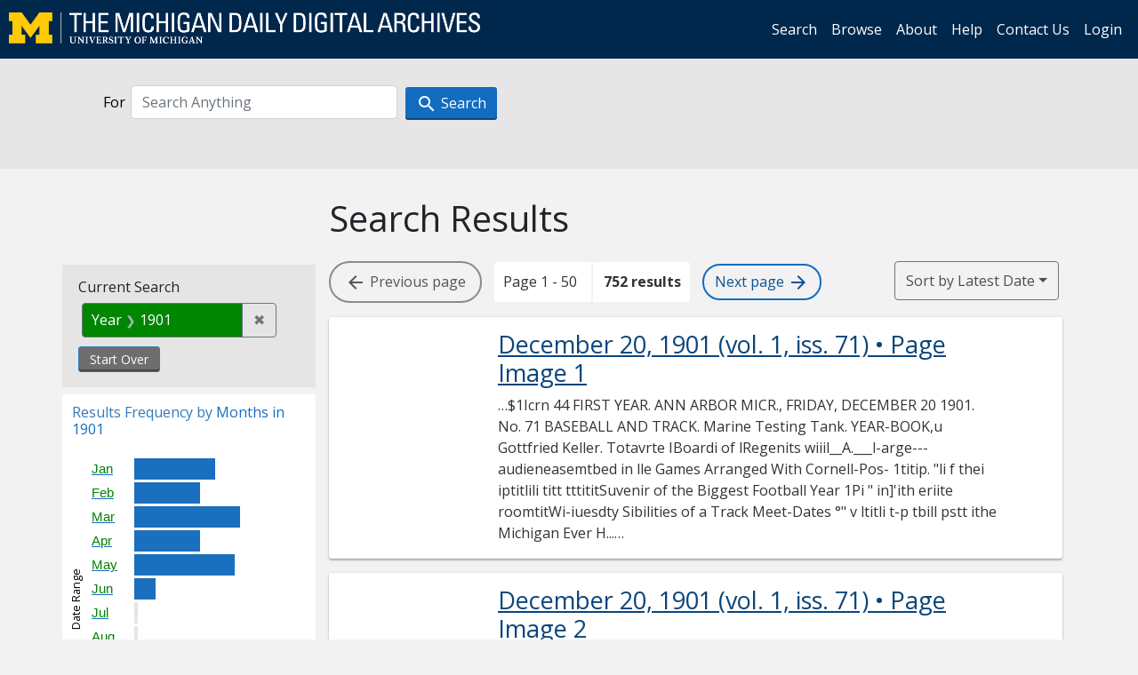

--- FILE ---
content_type: text/html; charset=utf-8
request_url: https://digital.bentley.umich.edu/midaily/search?f%5Bdate_issued_yyyy_ti%5D%5B%5D=1901&sort=date_issued_dt+desc%2C+issue_no_t_sort+asc%2C+issue_sequence+asc
body_size: 18822
content:
<!DOCTYPE html>
<html lang="en" class="no-js">
  <head>
    <meta charset="utf-8">
    <meta http-equiv="Content-Type" content="text/html; charset=utf-8">

    <!-- Mobile viewport optimization h5bp.com/ad -->
    <meta name="HandheldFriendly" content="True">
    <meta name="viewport" content="width=device-width,initial-scale=1.0">
    
    <!-- Internet Explorer use the highest version available -->
    <meta http-equiv="X-UA-Compatible" content="IE=edge">

    <!-- Mobile IE allows us to activate ClearType technology for smoothing fonts for easy reading -->
    <!--[if IEMobile]>
      <meta http-equiv="cleartype" content="on">
    <![endif]-->

    <title>Year: 1901 - Michigan Daily Digital Archives - Search Results</title>
    <link rel="icon" type="image/x-icon" href="/assets/favicon-06b0ea96dea0d0e5709c1ccef65ee98f6f9ee8eeb905f9bbcfcf386834c38d1a.ico" />
    <link rel="stylesheet" href="/assets/application-0daee5089a4ca5fe0af2f67e2aca87ca57243ebd0564ee60a985b70b826f7586.css" media="all" />
    <script src="/assets/application-0aa47976aed52750af4366be76e74a1d988e2dcc6a3675f15dc5acb94c4d7957.js"></script>

    <meta name="csrf-param" content="authenticity_token" />
<meta name="csrf-token" content="ZsCxIMtEGJKr6wl7IviPaF5VCWvCeFnC1sve710XfmBVDn40lIj2rmPVl1M6Lo9pNCFXb-acFSR6WVevwvGZ7Q" />
    
      <link rel="repository" href="https://quod.lib.umich.edu/cgi/i/image/api/" />
  <link rel="alternate" type="application/rss+xml" title="RSS for results" href="/midaily/search.rss?f%5Bdate_issued_yyyy_ti%5D%5B%5D=1901&amp;sort=date_issued_dt+desc%2C+issue_no_t_sort+asc%2C+issue_sequence+asc" />
  <link rel="alternate" type="application/atom+xml" title="Atom for results" href="/midaily/search.atom?f%5Bdate_issued_yyyy_ti%5D%5B%5D=1901&amp;sort=date_issued_dt+desc%2C+issue_no_t_sort+asc%2C+issue_sequence+asc" />


    <!-- Le HTML5 shim, for IE6-8 support of HTML5 elements -->
    <!--[if lt IE 9]>
      <script src="//html5shim.googlecode.com/svn/trunk/html5.js"></script>
    <![endif]-->

    <link href="https://fonts.googleapis.com/css?family=Open+Sans:400,700" rel="stylesheet">

    <script>(function(w,d,s,l,i){w[l]=w[l]||[];w[l].push({'gtm.start':
    new Date().getTime(),event:'gtm.js'});var f=d.getElementsByTagName(s)[0],
    j=d.createElement(s),dl=l!='dataLayer'?'&l='+l:'';j.async=true;j.src=
    'https://www.googletagmanager.com/gtm.js?id='+i+dl;f.parentNode.insertBefore(j,f);
    })(window,document,'script','dataLayer','GTM-WBJ7G26');</script>

  </head>
  <body class="blacklight-catalog blacklight-catalog-index" >

    <nav class="navbar navbar-expand-lg navbar-dark align-items-center" id="header-navbar" style="gap: 1rem;">
  <div class="d-flex flex-column flex-lg-row flex-grow-1" data-class="collapse navbar-collapse">
    <a class="navbar-brand" href="https://digital.bentley.umich.edu/midaily"><img alt="The Michigan Daily Digital Archives" height="35" style="margin-top: -8px" src="/assets/The-Michigan-Daily-Digital-Archive-Header-Graphic-97ff19d10db46c81cc6a22da618a557b5a6fcd4d8ec404269d7ae0e05aee4546.png" /></a>
      <ul id="skip">
    <li><a href="#content">Skip to results</a></li>
    <li><a href="#search-navbar">Skip to search form</a></li>
    <li><a href="#sidebar">Skip to search results filters</a></li>
</ul>


    <div class="collapse navbar-collapse justify-content-end" id="user-util-collapse">
        <ul class="navbar-nav flex-direction-row justify-content-end">
    <li class="nav-item"><a class="nav-link" href="/midaily/search">Search</a></li>

    <li class="nav-item"><a class="nav-link" href="/midaily/browse">Browse</a></li>
    <li class="nav-item"><a class="nav-link" href="/midaily/donors">About</a></li>
    <li class="nav-item"><a class="nav-link" href="/midaily/how_to_search">Help</a></li>
    <li class="nav-item"><a class="nav-link" href="https://umich.qualtrics.com/jfe/form/SV_8qx7Ino9hw7LSQu?publication=midaily" referrerpolicy="unsafe-url">Contact Us</a></li>

        <li class="nav-item">
          <a class="nav-link" href="/login_info">Login</a>
        </li>

  </ul>

    </div>
  </div>
  <button class="navbar-toggler align-self-start" type="button" data-toggle="collapse" data-target="#user-util-collapse" aria-controls="navbarTogglerDemo01" aria-expanded="false" aria-label="Toggle navigation">
    <span class="navbar-toggler-icon"></span>
  </button>
</nav>




  <div id="search-navbar" class="navbar navbar-default p-0" role="navigation">
    
<div class="container-fluid site-search" aria-live="polite">
  <div class="row">
    <form role="search" class="form-horizontal site-search-form" action="https://digital.bentley.umich.edu/midaily/search" accept-charset="UTF-8" method="get">
      <input type="hidden" name="f[date_issued_yyyy_ti][]" value="1901" autocomplete="off" />
<input type="hidden" name="sort" value="date_issued_dt desc, issue_no_t_sort asc, issue_sequence asc" autocomplete="off" />
<input type="hidden" name="publication" value="midaily" autocomplete="off" />      
      <input type="hidden" name="search_field" id="search_field" value="all_fields" autocomplete="off" />
      <div class="form-group">
        <div class="col-xs-12">
          <span class="q-block">
            <label for="q" class="control-label search-label for-label">For</label>
            <input type="text" name="q" id="q" placeholder="Search Anything" class="form-control" />
            <!-- <button class="btn btn-primary btn-lg">Search </button> -->
            <button type="submit" class="btn btn-action btn-primary" xid="search">
              <span class="icon_search icon_16px"></span>
              <span class="hidden icon_rotate_right icon_16px glyphicon-refresh-animate"></span> 
              <span class="submit-search-text">Search</span>
            </button>
          </span>
        </div>
      </div>
</form>  </div>
</div>


  </div>


    <div id="blacklight-modal" class="modal fade" tabindex="-1" role="dialog" aria-hidden="true" data-turbo="false">
  <div class="modal-dialog modal-lg" role="document">
    <div class="modal-content">
    </div>
  </div>
</div>


    <main class="py-3">
        <div class="container">

        <div class="row">
          <div class="col-md-9 offset-md-3 col-sm-8 offset-sm-4 col-xs-12 mt-3">
            <h1>    Search Results
</h1>
          </div>
        </div>

      <div class="row">
        



<div id="sidebar" class="col-md-3 col-sm-4 col-xs-12">
    <div id="appliedParams" class="constraints-container">
    
    <h3>Current Search</h3>

    
<span class="btn-group applied-filter constraint filter filter-date_issued_yyyy_ti">
  <span class="constraint-value btn btn-outline-secondary">
      <span class="filter-name">Year</span>
      <span class="filter-value" title="1901">1901</span>
  </span>
    <a class="btn btn-outline-secondary remove" href="/midaily/search?sort=date_issued_dt+desc%2C+issue_no_t_sort+asc%2C+issue_sequence+asc">
      <span class="remove-icon" aria-hidden="true">✖</span>
      <span class="sr-only visually-hidden">
        Remove constraint Year: 1901
      </span>
</a></span>


    <div>
      <a class="catalog_startOverLink btn btn-text" id="startOverLink" href="/midaily/search">Start Over</a>
    </div>
  </div>      
 

  <div id="searchGraph" class="clearfix">
    <h2 class="sr-only">Explore by Months in 1901</h2>
    <span 
    id="graph_data" 
    class="hidden" 
    data-chart-title="Months in 1901" 
    data-highest-col="110" 
    data-lowest-col="22"      
    data-facet-key="date_issued_mm_ti"      
    data-col-names="1, 2, 3, 4, 5, 6, 7, 8, 9, 10, 11, 12" 
    data-col-values="84, 68, 110, 68, 104, 22, 0, 0, 28, 108, 96, 64"  
    data-col-links="/midaily/search?f%5Bdate_issued_mm_ti%5D%5B%5D=1&amp;f%5Bdate_issued_yyyy_ti%5D%5B%5D=1901&amp;sort=date_issued_dt+desc%2C+issue_no_t_sort+asc%2C+issue_sequence+asc, /midaily/search?f%5Bdate_issued_mm_ti%5D%5B%5D=2&amp;f%5Bdate_issued_yyyy_ti%5D%5B%5D=1901&amp;sort=date_issued_dt+desc%2C+issue_no_t_sort+asc%2C+issue_sequence+asc, /midaily/search?f%5Bdate_issued_mm_ti%5D%5B%5D=3&amp;f%5Bdate_issued_yyyy_ti%5D%5B%5D=1901&amp;sort=date_issued_dt+desc%2C+issue_no_t_sort+asc%2C+issue_sequence+asc, /midaily/search?f%5Bdate_issued_mm_ti%5D%5B%5D=4&amp;f%5Bdate_issued_yyyy_ti%5D%5B%5D=1901&amp;sort=date_issued_dt+desc%2C+issue_no_t_sort+asc%2C+issue_sequence+asc, /midaily/search?f%5Bdate_issued_mm_ti%5D%5B%5D=5&amp;f%5Bdate_issued_yyyy_ti%5D%5B%5D=1901&amp;sort=date_issued_dt+desc%2C+issue_no_t_sort+asc%2C+issue_sequence+asc, /midaily/search?f%5Bdate_issued_mm_ti%5D%5B%5D=6&amp;f%5Bdate_issued_yyyy_ti%5D%5B%5D=1901&amp;sort=date_issued_dt+desc%2C+issue_no_t_sort+asc%2C+issue_sequence+asc, #, #, /midaily/search?f%5Bdate_issued_mm_ti%5D%5B%5D=9&amp;f%5Bdate_issued_yyyy_ti%5D%5B%5D=1901&amp;sort=date_issued_dt+desc%2C+issue_no_t_sort+asc%2C+issue_sequence+asc, /midaily/search?f%5Bdate_issued_mm_ti%5D%5B%5D=10&amp;f%5Bdate_issued_yyyy_ti%5D%5B%5D=1901&amp;sort=date_issued_dt+desc%2C+issue_no_t_sort+asc%2C+issue_sequence+asc, /midaily/search?f%5Bdate_issued_mm_ti%5D%5B%5D=11&amp;f%5Bdate_issued_yyyy_ti%5D%5B%5D=1901&amp;sort=date_issued_dt+desc%2C+issue_no_t_sort+asc%2C+issue_sequence+asc, /midaily/search?f%5Bdate_issued_mm_ti%5D%5B%5D=12&amp;f%5Bdate_issued_yyyy_ti%5D%5B%5D=1901&amp;sort=date_issued_dt+desc%2C+issue_no_t_sort+asc%2C+issue_sequence+asc" 
    ></span>
    
  <h3><span class="result-requency-by">Results Frequency by </span><span class="result-frequency-by-range">Months in 1901</span></h3>
  <div id="hit_chart_frame">
    <span id="y-axis-title">Date Range</span>
    <span id="x-axis-title">Pages with Results</span>
    <!-- line bar -->
  </div>
    <span id="hit_instructions">The graph is meant to give a relative scale of results. Hover over labels to see number of results.</span>
</div>
    <div id="facets" class="facets sidenav facets-toggleable-md">
  <div class="facets-header">
    <h2 class="facets-heading">Filter by Date Range Facet</h2>

    <button class="navbar-toggler navbar-toggler-right" type="button" data-toggle="collapse" data-target="#facet-panel-collapse" data-bs-toggle="collapse" data-bs-target="#facet-panel-collapse" aria-controls="facet-panel-collapse" aria-expanded="false" aria-label="Toggle facets">
      <span class="navbar-toggler-icon"></span>
</button>  </div>

  <div id="facet-panel-collapse" class="facets-collapse collapse">
      <div class="card facet-limit blacklight-issue_sequence_field ">
  <h3 class="card-header p-0 facet-field-heading" id="facet-issue_sequence_field-header">
    <button
      type="button"
      class="btn w-100 d-block btn-block p-2 text-start text-left collapse-toggle "
      data-toggle="collapse"
      data-bs-toggle="collapse"
      data-target="#facet-issue_sequence_field"
      data-bs-target="#facet-issue_sequence_field"
      aria-expanded="true"
      arial-controls="facet-issue_sequence_field"
    >
          On Page

    </button>
  </h3>
  <div id="facet-issue_sequence_field" role="region" aria-labelledby="facet-issue_sequence_field-header" class="panel-collapse facet-content collapse show">
    <div class="card-body">
              
    <ul class="facet-values list-unstyled">
      <li><span class="facet-label"><a class="facet-select" rel="nofollow" href="/midaily/search?f%5Bdate_issued_yyyy_ti%5D%5B%5D=1901&amp;f%5Bissue_sequence_field%5D%5B%5D=issue_sequence_1&amp;sort=date_issued_dt+desc%2C+issue_no_t_sort+asc%2C+issue_sequence+asc">Front Page</a></span><span title="Number of records" class="facet-count">185</span></li>
    </ul>




    </div>
  </div>
</div>

<div class="card facet-limit blacklight-date_issued_yyyy10_ti ">
  <h3 class="card-header p-0 facet-field-heading" id="facet-date_issued_yyyy10_ti-header">
    <button
      type="button"
      class="btn w-100 d-block btn-block p-2 text-start text-left collapse-toggle "
      data-toggle="collapse"
      data-bs-toggle="collapse"
      data-target="#facet-date_issued_yyyy10_ti"
      data-bs-target="#facet-date_issued_yyyy10_ti"
      aria-expanded="true"
      arial-controls="facet-date_issued_yyyy10_ti"
    >
          Decade

    </button>
  </h3>
  <div id="facet-date_issued_yyyy10_ti" role="region" aria-labelledby="facet-date_issued_yyyy10_ti-header" class="panel-collapse facet-content collapse show">
    <div class="card-body">
              
    <ul class="facet-values list-unstyled">
      <li><span class="facet-label"><a class="facet-select" rel="nofollow" href="/midaily/search?f%5Bdate_issued_yyyy10_ti%5D%5B%5D=1900&amp;f%5Bdate_issued_yyyy_ti%5D%5B%5D=1901&amp;sort=date_issued_dt+desc%2C+issue_no_t_sort+asc%2C+issue_sequence+asc">1900</a></span><span title="Number of records" class="facet-count">752</span></li>
    </ul>




    </div>
  </div>
</div>

<div class="card facet-limit blacklight-date_issued_yyyy_ti facet-limit-active">
  <h3 class="card-header p-0 facet-field-heading" id="facet-date_issued_yyyy_ti-header">
    <button
      type="button"
      class="btn w-100 d-block btn-block p-2 text-start text-left collapse-toggle "
      data-toggle="collapse"
      data-bs-toggle="collapse"
      data-target="#facet-date_issued_yyyy_ti"
      data-bs-target="#facet-date_issued_yyyy_ti"
      aria-expanded="true"
      arial-controls="facet-date_issued_yyyy_ti"
    >
          Year

    </button>
  </h3>
  <div id="facet-date_issued_yyyy_ti" role="region" aria-labelledby="facet-date_issued_yyyy_ti-header" class="panel-collapse facet-content collapse show">
    <div class="card-body">
              
    <ul class="facet-values list-unstyled">
      <li><span class="facet-label"><span class="selected">1901</span><a class="remove" href="/midaily/search?sort=date_issued_dt+desc%2C+issue_no_t_sort+asc%2C+issue_sequence+asc"><span class="fa fa-close"></span><span class="sr-only">remove facet limit 1901</span></a></span><span title="Number of records" class="selected facet-count">752</span></li>
    </ul>




    </div>
  </div>
</div>

<div class="card facet-limit blacklight-date_issued_mm_ti ">
  <h3 class="card-header p-0 facet-field-heading" id="facet-date_issued_mm_ti-header">
    <button
      type="button"
      class="btn w-100 d-block btn-block p-2 text-start text-left collapse-toggle collapsed"
      data-toggle="collapse"
      data-bs-toggle="collapse"
      data-target="#facet-date_issued_mm_ti"
      data-bs-target="#facet-date_issued_mm_ti"
      aria-expanded="false"
      arial-controls="facet-date_issued_mm_ti"
    >
          Month

    </button>
  </h3>
  <div id="facet-date_issued_mm_ti" role="region" aria-labelledby="facet-date_issued_mm_ti-header" class="panel-collapse facet-content collapse ">
    <div class="card-body">
              
    <ul class="facet-values list-unstyled">
      <li><span class="facet-label"><a class="facet-select" rel="nofollow" href="/midaily/search?f%5Bdate_issued_mm_ti%5D%5B%5D=1&amp;f%5Bdate_issued_yyyy_ti%5D%5B%5D=1901&amp;sort=date_issued_dt+desc%2C+issue_no_t_sort+asc%2C+issue_sequence+asc">January</a></span><span title="Number of records" class="facet-count">84</span></li><li><span class="facet-label"><a class="facet-select" rel="nofollow" href="/midaily/search?f%5Bdate_issued_mm_ti%5D%5B%5D=2&amp;f%5Bdate_issued_yyyy_ti%5D%5B%5D=1901&amp;sort=date_issued_dt+desc%2C+issue_no_t_sort+asc%2C+issue_sequence+asc">February</a></span><span title="Number of records" class="facet-count">68</span></li><li><span class="facet-label"><a class="facet-select" rel="nofollow" href="/midaily/search?f%5Bdate_issued_mm_ti%5D%5B%5D=3&amp;f%5Bdate_issued_yyyy_ti%5D%5B%5D=1901&amp;sort=date_issued_dt+desc%2C+issue_no_t_sort+asc%2C+issue_sequence+asc">March</a></span><span title="Number of records" class="facet-count">110</span></li><li><span class="facet-label"><a class="facet-select" rel="nofollow" href="/midaily/search?f%5Bdate_issued_mm_ti%5D%5B%5D=4&amp;f%5Bdate_issued_yyyy_ti%5D%5B%5D=1901&amp;sort=date_issued_dt+desc%2C+issue_no_t_sort+asc%2C+issue_sequence+asc">April</a></span><span title="Number of records" class="facet-count">68</span></li><li><span class="facet-label"><a class="facet-select" rel="nofollow" href="/midaily/search?f%5Bdate_issued_mm_ti%5D%5B%5D=5&amp;f%5Bdate_issued_yyyy_ti%5D%5B%5D=1901&amp;sort=date_issued_dt+desc%2C+issue_no_t_sort+asc%2C+issue_sequence+asc">May</a></span><span title="Number of records" class="facet-count">104</span></li><li><span class="facet-label"><a class="facet-select" rel="nofollow" href="/midaily/search?f%5Bdate_issued_mm_ti%5D%5B%5D=6&amp;f%5Bdate_issued_yyyy_ti%5D%5B%5D=1901&amp;sort=date_issued_dt+desc%2C+issue_no_t_sort+asc%2C+issue_sequence+asc">June</a></span><span title="Number of records" class="facet-count">22</span></li><li><span class="facet-label"><a class="facet-select" rel="nofollow" href="/midaily/search?f%5Bdate_issued_mm_ti%5D%5B%5D=9&amp;f%5Bdate_issued_yyyy_ti%5D%5B%5D=1901&amp;sort=date_issued_dt+desc%2C+issue_no_t_sort+asc%2C+issue_sequence+asc">September</a></span><span title="Number of records" class="facet-count">28</span></li><li><span class="facet-label"><a class="facet-select" rel="nofollow" href="/midaily/search?f%5Bdate_issued_mm_ti%5D%5B%5D=10&amp;f%5Bdate_issued_yyyy_ti%5D%5B%5D=1901&amp;sort=date_issued_dt+desc%2C+issue_no_t_sort+asc%2C+issue_sequence+asc">October</a></span><span title="Number of records" class="facet-count">108</span></li><li><span class="facet-label"><a class="facet-select" rel="nofollow" href="/midaily/search?f%5Bdate_issued_mm_ti%5D%5B%5D=11&amp;f%5Bdate_issued_yyyy_ti%5D%5B%5D=1901&amp;sort=date_issued_dt+desc%2C+issue_no_t_sort+asc%2C+issue_sequence+asc">November</a></span><span title="Number of records" class="facet-count">96</span></li><li><span class="facet-label"><a class="facet-select" rel="nofollow" href="/midaily/search?f%5Bdate_issued_mm_ti%5D%5B%5D=12&amp;f%5Bdate_issued_yyyy_ti%5D%5B%5D=1901&amp;sort=date_issued_dt+desc%2C+issue_no_t_sort+asc%2C+issue_sequence+asc">December</a></span><span title="Number of records" class="facet-count">64</span></li>
    </ul>




    </div>
  </div>
</div>

<div class="card facet-limit blacklight-date_issued_dd_ti ">
  <h3 class="card-header p-0 facet-field-heading" id="facet-date_issued_dd_ti-header">
    <button
      type="button"
      class="btn w-100 d-block btn-block p-2 text-start text-left collapse-toggle collapsed"
      data-toggle="collapse"
      data-bs-toggle="collapse"
      data-target="#facet-date_issued_dd_ti"
      data-bs-target="#facet-date_issued_dd_ti"
      aria-expanded="false"
      arial-controls="facet-date_issued_dd_ti"
    >
          Day

    </button>
  </h3>
  <div id="facet-date_issued_dd_ti" role="region" aria-labelledby="facet-date_issued_dd_ti-header" class="panel-collapse facet-content collapse ">
    <div class="card-body">
              
    <ul class="facet-values list-unstyled">
      <li><span class="facet-label"><a class="facet-select" rel="nofollow" href="/midaily/search?f%5Bdate_issued_dd_ti%5D%5B%5D=1&amp;f%5Bdate_issued_yyyy_ti%5D%5B%5D=1901&amp;sort=date_issued_dt+desc%2C+issue_no_t_sort+asc%2C+issue_sequence+asc">1</a></span><span title="Number of records" class="facet-count">26</span></li><li><span class="facet-label"><a class="facet-select" rel="nofollow" href="/midaily/search?f%5Bdate_issued_dd_ti%5D%5B%5D=2&amp;f%5Bdate_issued_yyyy_ti%5D%5B%5D=1901&amp;sort=date_issued_dt+desc%2C+issue_no_t_sort+asc%2C+issue_sequence+asc">2</a></span><span title="Number of records" class="facet-count">22</span></li><li><span class="facet-label"><a class="facet-select" rel="nofollow" href="/midaily/search?f%5Bdate_issued_dd_ti%5D%5B%5D=3&amp;f%5Bdate_issued_yyyy_ti%5D%5B%5D=1901&amp;sort=date_issued_dt+desc%2C+issue_no_t_sort+asc%2C+issue_sequence+asc">3</a></span><span title="Number of records" class="facet-count">28</span></li><li><span class="facet-label"><a class="facet-select" rel="nofollow" href="/midaily/search?f%5Bdate_issued_dd_ti%5D%5B%5D=4&amp;f%5Bdate_issued_yyyy_ti%5D%5B%5D=1901&amp;sort=date_issued_dt+desc%2C+issue_no_t_sort+asc%2C+issue_sequence+asc">4</a></span><span title="Number of records" class="facet-count">24</span></li><li><span class="facet-label"><a class="facet-select" rel="nofollow" href="/midaily/search?f%5Bdate_issued_dd_ti%5D%5B%5D=5&amp;f%5Bdate_issued_yyyy_ti%5D%5B%5D=1901&amp;sort=date_issued_dt+desc%2C+issue_no_t_sort+asc%2C+issue_sequence+asc">5</a></span><span title="Number of records" class="facet-count">24</span></li><li><span class="facet-label"><a class="facet-select" rel="nofollow" href="/midaily/search?f%5Bdate_issued_dd_ti%5D%5B%5D=6&amp;f%5Bdate_issued_yyyy_ti%5D%5B%5D=1901&amp;sort=date_issued_dt+desc%2C+issue_no_t_sort+asc%2C+issue_sequence+asc">6</a></span><span title="Number of records" class="facet-count">26</span></li><li><span class="facet-label"><a class="facet-select" rel="nofollow" href="/midaily/search?f%5Bdate_issued_dd_ti%5D%5B%5D=7&amp;f%5Bdate_issued_yyyy_ti%5D%5B%5D=1901&amp;sort=date_issued_dt+desc%2C+issue_no_t_sort+asc%2C+issue_sequence+asc">7</a></span><span title="Number of records" class="facet-count">20</span></li><li><span class="facet-label"><a class="facet-select" rel="nofollow" href="/midaily/search?f%5Bdate_issued_dd_ti%5D%5B%5D=8&amp;f%5Bdate_issued_yyyy_ti%5D%5B%5D=1901&amp;sort=date_issued_dt+desc%2C+issue_no_t_sort+asc%2C+issue_sequence+asc">8</a></span><span title="Number of records" class="facet-count">24</span></li><li><span class="facet-label"><a class="facet-select" rel="nofollow" href="/midaily/search?f%5Bdate_issued_dd_ti%5D%5B%5D=9&amp;f%5Bdate_issued_yyyy_ti%5D%5B%5D=1901&amp;sort=date_issued_dt+desc%2C+issue_no_t_sort+asc%2C+issue_sequence+asc">9</a></span><span title="Number of records" class="facet-count">28</span></li><li><span class="facet-label"><a class="facet-select" rel="nofollow" href="/midaily/search?f%5Bdate_issued_dd_ti%5D%5B%5D=10&amp;f%5Bdate_issued_yyyy_ti%5D%5B%5D=1901&amp;sort=date_issued_dt+desc%2C+issue_no_t_sort+asc%2C+issue_sequence+asc">10</a></span><span title="Number of records" class="facet-count">32</span></li><li><span class="facet-label"><a class="facet-select" rel="nofollow" href="/midaily/search?f%5Bdate_issued_dd_ti%5D%5B%5D=11&amp;f%5Bdate_issued_yyyy_ti%5D%5B%5D=1901&amp;sort=date_issued_dt+desc%2C+issue_no_t_sort+asc%2C+issue_sequence+asc">11</a></span><span title="Number of records" class="facet-count">20</span></li><li><span class="facet-label"><a class="facet-select" rel="nofollow" href="/midaily/search?f%5Bdate_issued_dd_ti%5D%5B%5D=12&amp;f%5Bdate_issued_yyyy_ti%5D%5B%5D=1901&amp;sort=date_issued_dt+desc%2C+issue_no_t_sort+asc%2C+issue_sequence+asc">12</a></span><span title="Number of records" class="facet-count">40</span></li><li><span class="facet-label"><a class="facet-select" rel="nofollow" href="/midaily/search?f%5Bdate_issued_dd_ti%5D%5B%5D=13&amp;f%5Bdate_issued_yyyy_ti%5D%5B%5D=1901&amp;sort=date_issued_dt+desc%2C+issue_no_t_sort+asc%2C+issue_sequence+asc">13</a></span><span title="Number of records" class="facet-count">20</span></li><li><span class="facet-label"><a class="facet-select" rel="nofollow" href="/midaily/search?f%5Bdate_issued_dd_ti%5D%5B%5D=14&amp;f%5Bdate_issued_yyyy_ti%5D%5B%5D=1901&amp;sort=date_issued_dt+desc%2C+issue_no_t_sort+asc%2C+issue_sequence+asc">14</a></span><span title="Number of records" class="facet-count">22</span></li><li><span class="facet-label"><a class="facet-select" rel="nofollow" href="/midaily/search?f%5Bdate_issued_dd_ti%5D%5B%5D=15&amp;f%5Bdate_issued_yyyy_ti%5D%5B%5D=1901&amp;sort=date_issued_dt+desc%2C+issue_no_t_sort+asc%2C+issue_sequence+asc">15</a></span><span title="Number of records" class="facet-count">28</span></li><li><span class="facet-label"><a class="facet-select" rel="nofollow" href="/midaily/search?f%5Bdate_issued_dd_ti%5D%5B%5D=16&amp;f%5Bdate_issued_yyyy_ti%5D%5B%5D=1901&amp;sort=date_issued_dt+desc%2C+issue_no_t_sort+asc%2C+issue_sequence+asc">16</a></span><span title="Number of records" class="facet-count">24</span></li><li><span class="facet-label"><a class="facet-select" rel="nofollow" href="/midaily/search?f%5Bdate_issued_dd_ti%5D%5B%5D=17&amp;f%5Bdate_issued_yyyy_ti%5D%5B%5D=1901&amp;sort=date_issued_dt+desc%2C+issue_no_t_sort+asc%2C+issue_sequence+asc">17</a></span><span title="Number of records" class="facet-count">28</span></li><li><span class="facet-label"><a class="facet-select" rel="nofollow" href="/midaily/search?f%5Bdate_issued_dd_ti%5D%5B%5D=18&amp;f%5Bdate_issued_yyyy_ti%5D%5B%5D=1901&amp;sort=date_issued_dt+desc%2C+issue_no_t_sort+asc%2C+issue_sequence+asc">18</a></span><span title="Number of records" class="facet-count">16</span></li><li><span class="facet-label"><a class="facet-select" rel="nofollow" href="/midaily/search?f%5Bdate_issued_dd_ti%5D%5B%5D=19&amp;f%5Bdate_issued_yyyy_ti%5D%5B%5D=1901&amp;sort=date_issued_dt+desc%2C+issue_no_t_sort+asc%2C+issue_sequence+asc">19</a></span><span title="Number of records" class="facet-count">28</span></li><li><span class="facet-label"><a class="facet-select" rel="nofollow" href="/midaily/search?f%5Bdate_issued_dd_ti%5D%5B%5D=20&amp;f%5Bdate_issued_yyyy_ti%5D%5B%5D=1901&amp;sort=date_issued_dt+desc%2C+issue_no_t_sort+asc%2C+issue_sequence+asc">20</a></span><span title="Number of records" class="facet-count">24</span></li>
    </ul>
      <div class="more_facets">
        <a data-blacklight-modal="trigger" href="/search/facet/date_issued_dd_ti?f%5Bdate_issued_yyyy_ti%5D%5B%5D=1901&amp;publication=midaily&amp;sort=date_issued_dt+desc%2C+issue_no_t_sort+asc%2C+issue_sequence+asc">more <span class="sr-only visually-hidden">Day</span> »</a>
      </div>




    </div>
  </div>
</div>

</div></div>


</div>

<div id="content" class="col-md-9 col-sm-8 col-xs-12 activate-highlighting">
  
    <h2 class="sr-only top-content-title"><span class="translation_missing" title="translation missing: en.blacklight.search.search_results_header">Search Results Header</span></h2>






<div id="sortAndPerPage">
  <section class="pagination">
        <div class="page_links">
      <span class="btn btn-page-navigation endpoint"><i class="icon_arrow_back icon_16px" aria-hidden="true"></i> <span class="hidden-xs"> Previous<span class="hidden-md"> page</span></span></span> 
      <span class="page_entries">
        <span class="pages-box">Page 1 - 50</span> <span class="results-box hidden-xs">752 results</span>
      </span> 
      <a class="btn btn-page-navigation" href="/midaily/search?f%5Bdate_issued_yyyy_ti%5D%5B%5D=1901&amp;page=2&amp;sort=date_issued_dt+desc%2C+issue_no_t_sort+asc%2C+issue_sequence+asc"><span class="hidden-xs">Next <span class="hidden-md">page </span></span> <i class="icon_arrow_forward icon_16px" aria-hidden="true"></i></a>
    </div>

</section>

  <div class="search-widgets">
        <div id="sort-dropdown" class="btn-group sort-dropdown">
  <button name="button" type="submit" class="btn btn-outline-secondary dropdown-toggle" aria-expanded="false" data-toggle="dropdown" data-bs-toggle="dropdown">Sort<span class="d-none d-sm-inline"> by Latest Date</span><span class="caret"></span></button>

  <div class="dropdown-menu" role="menu">
      <a class="dropdown-item " role="menuitem" href="/midaily/search?f%5Bdate_issued_yyyy_ti%5D%5B%5D=1901&amp;sort=relevance">Interesting</a>
      <a class="dropdown-item active" role="menuitem" aria-current="page" href="/midaily/search?f%5Bdate_issued_yyyy_ti%5D%5B%5D=1901&amp;sort=date_issued_dt+desc%2C+issue_no_t_sort+asc%2C+issue_sequence+asc">Latest Date</a>
      <a class="dropdown-item " role="menuitem" href="/midaily/search?f%5Bdate_issued_yyyy_ti%5D%5B%5D=1901&amp;sort=date_issued_dt+asc%2C+issue_no_t_sort+asc%2C+issue_sequence+asc">Earliest Date</a>
  </div>
</div>



</div>
</div>

<h2 class="sr-only">Search Results</h2>

  <div id="documents" class="documents-list container-fluid">
  <article class="row document" data-words="[]" data-identifier="bhl_midaily:mdp.39015071730761-00000297:WORDS00000297">
    <span class="row-thumbnail" aria-hidden="true" tabindex="-1">
        <a tabindex="-1" class="thumbnail loading" data-min-width="150" data-min-height="243" aria-describedby="_mdp.39015071730761-00000297" href="/midaily/mdp.39015071730761/297"><img data-src="https://quod.lib.umich.edu/cgi/i/image/api/tile/bhl_midaily:mdp.39015071730761-00000297:IMG00000297/full/150,/0/default.jpg" tabindex="-1" aria-hidden="true" alt="image of December 20, 1901 - number 1" /></a>
    </span>
    <div class="row-article-text">
        <a href="/midaily/mdp.39015071730761/297">
    <h3 id="_mdp.39015071730761-00000297">
        December 20, 1901
        <span class="subtitle">
            (vol. 1, iss. 71)
            &#8226; Page Image 1</span>
    </h3>
</a>

<p>&#8230;$1Icrn 44 FIRST YEAR. ANN ARBOR MICR., FRIDAY, DECEMBER 20 1901. No. 71 BASEBALL AND TRACK. Marine Testing Tank. YEAR-BOOK,u Gottfried Keller. Totavrte IBoardi of lRegenits wiiil__A.___l-arge---audieneasemtbed in lle Games Arranged With Cornell-Pos- 1titip. "li f thei iptitlili titt tttititSuvenir of the Biggest Football Year 1Pi " in]'ith eriite roomtitWi-iuesdty Sibilities of a Track Meet-Dates °" v ltitli t-p tbill pstt ithe Michigan Ever H...&#8230;</p>

    </div>

</article>
    <article class="row document" data-words="[]" data-identifier="bhl_midaily:mdp.39015071730761-00000298:WORDS00000298">
    <span class="row-thumbnail" aria-hidden="true" tabindex="-1">
        <a tabindex="-1" class="thumbnail loading" data-min-width="150" data-min-height="245" aria-describedby="_mdp.39015071730761-00000298" href="/midaily/mdp.39015071730761/298"><img data-src="https://quod.lib.umich.edu/cgi/i/image/api/tile/bhl_midaily:mdp.39015071730761-00000298:IMG00000298/full/150,/0/default.jpg" tabindex="-1" aria-hidden="true" alt="image of December 20, 1901 - number 2" /></a>
    </span>
    <div class="row-article-text">
        <a href="/midaily/mdp.39015071730761/298">
    <h3 id="_mdp.39015071730761-00000298">
        December 20, 1901
        <span class="subtitle">
            (vol. 1, iss. 71)
            &#8226; Page Image 2</span>
    </h3>
</a>

<p>&#8230;LEADING MERCHANT OUR FALL LINE is the hest we have ev'er showin,~ containingI ALL THE Black and Blue Styles, and a very fine line of Fancy Suitings an d Trouserings in 1.- 1..11 .+1...++t .CI ,.ao .coor'-, THlE MICTIIGAN DAILY-NEWS wu 0 AlL EWS oh ll i w1 iit sthey: Sonegr cT It f1.DIY,} tlill a ad. lelolel1 Yh'' AIOtheTrroL Yt I 1.1 si tt' ir it . 'the A l 1100151 0', I'INAI.I t I '}t i llini ltly L ILtO otil 0eg The Uo A.DAL , i11Y ar A that...&#8230;</p>

    </div>

</article>
    <article class="row document" data-words="[]" data-identifier="bhl_midaily:mdp.39015071730761-00000299:WORDS00000299">
    <span class="row-thumbnail" aria-hidden="true" tabindex="-1">
        <a tabindex="-1" class="thumbnail loading" data-min-width="150" data-min-height="243" aria-describedby="_mdp.39015071730761-00000299" href="/midaily/mdp.39015071730761/299"><img data-src="https://quod.lib.umich.edu/cgi/i/image/api/tile/bhl_midaily:mdp.39015071730761-00000299:IMG00000299/full/150,/0/default.jpg" tabindex="-1" aria-hidden="true" alt="image of December 20, 1901 - number 3" /></a>
    </span>
    <div class="row-article-text">
        <a href="/midaily/mdp.39015071730761/299">
    <h3 id="_mdp.39015071730761-00000299">
        December 20, 1901
        <span class="subtitle">
            (vol. 1, iss. 71)
            &#8226; Page Image 3</span>
    </h3>
</a>

<p>&#8230;THE MICI-GA. + + i~eMost GoovioGinO IRin~ that "T we could (10 that would tendt to induce you to buy + Wol eSTEIN-BLOCH CLOTHES+ 1oldbet introdluce you to a nhan who has worn them. + We cannot cnomrandt the language with which to till you how + good these cloithes are. The makers attach their label be- + neath the coat collar of their coats, and they tire so proud of + theirreuain that not the slightest defect either of style, + fabrics or tai...&#8230;</p>

    </div>

</article>
    <article class="row document" data-words="[]" data-identifier="bhl_midaily:mdp.39015071730761-00000300:WORDS00000300">
    <span class="row-thumbnail" aria-hidden="true" tabindex="-1">
        <a tabindex="-1" class="thumbnail loading" data-min-width="150" data-min-height="245" aria-describedby="_mdp.39015071730761-00000300" href="/midaily/mdp.39015071730761/300"><img data-src="https://quod.lib.umich.edu/cgi/i/image/api/tile/bhl_midaily:mdp.39015071730761-00000300:IMG00000300/full/150,/0/default.jpg" tabindex="-1" aria-hidden="true" alt="image of December 20, 1901 - number 4" /></a>
    </span>
    <div class="row-article-text">
        <a href="/midaily/mdp.39015071730761/300">
    <h3 id="_mdp.39015071730761-00000300">
        December 20, 1901
        <span class="subtitle">
            (vol. 1, iss. 71)
            &#8226; Page Image 4</span>
    </h3>
</a>

<p>&#8230;THE MICHIGAN DAILY-NEWPS Sensible Suggestions ~For x Hloliday Selections SILK MUFFLERS INITIAL HiANDKERCH'FS SILK H-ANDKERCH-IEFS KID GLOVES SILK SUSPENDERS UMBRELLAS SILK LINED GLOVES WALKING STICKS NECK-WEAR IN ALL ITS I LADIES' or GENTS' FITTED LEATHER COLLAR AND CU CRAVENETTE RAIN COATS~ WHITE FULL DRESS VEST! WHITE SINGLE BREASTED FULL DRESS SHIELDS )SUITCGASES FF BOXES .S V ESTS loves, ers, oxes, r Hangers. Cuff Links, Watch Fobs, Scarf ...&#8230;</p>

    </div>

</article>
    <article class="row document" data-words="[]" data-identifier="bhl_midaily:mdp.39015071730761-00000293:WORDS00000293">
    <span class="row-thumbnail" aria-hidden="true" tabindex="-1">
        <a tabindex="-1" class="thumbnail loading" data-min-width="150" data-min-height="243" aria-describedby="_mdp.39015071730761-00000293" href="/midaily/mdp.39015071730761/293"><img data-src="https://quod.lib.umich.edu/cgi/i/image/api/tile/bhl_midaily:mdp.39015071730761-00000293:IMG00000293/full/150,/0/default.jpg" tabindex="-1" aria-hidden="true" alt="image of December 19, 1901 - number 1" /></a>
    </span>
    <div class="row-article-text">
        <a href="/midaily/mdp.39015071730761/293">
    <h3 id="_mdp.39015071730761-00000293">
        December 19, 1901
        <span class="subtitle">
            (vol. 1, iss. 70)
            &#8226; Page Image 1</span>
    </h3>
</a>

<p>&#8230;FIRST YEAR. ANN ARBOR, MICH., THURSDAY, DECEMBER 19 1901. No. 70 BAlIRD AND "F ITZ " N 11011(111 11(he0sets yI0010 1 ilhi.Ie RED1DEN MIAY PLAY, 11111 11 statements frol otherprsons,1 1 I tnissi toI 111 111011, bselbalolit-is w 1- 1o held tad oamong them the~ kece ofteDirector and Trainer fotil i e1: it was who inoi ijd iliugliBoard of Control Adopts Report o in o f v1(1 le 111fundso rised for ilie Who Hava Done 00 Much for \Xhilei. "Jck" XlI c...&#8230;</p>

    </div>

</article>
    <article class="row document" data-words="[]" data-identifier="bhl_midaily:mdp.39015071730761-00000294:WORDS00000294">
    <span class="row-thumbnail" aria-hidden="true" tabindex="-1">
        <a tabindex="-1" class="thumbnail loading" data-min-width="150" data-min-height="245" aria-describedby="_mdp.39015071730761-00000294" href="/midaily/mdp.39015071730761/294"><img data-src="https://quod.lib.umich.edu/cgi/i/image/api/tile/bhl_midaily:mdp.39015071730761-00000294:IMG00000294/full/150,/0/default.jpg" tabindex="-1" aria-hidden="true" alt="image of December 19, 1901 - number 2" /></a>
    </span>
    <div class="row-article-text">
        <a href="/midaily/mdp.39015071730761/294">
    <h3 id="_mdp.39015071730761-00000294">
        December 19, 1901
        <span class="subtitle">
            (vol. 1, iss. 70)
            &#8226; Page Image 2</span>
    </h3>
</a>

<p>&#8230;THE MICHIGiAN DAILY-NEWS WILD 60. LEADING MERCHANT 1I1IL0R~ OUR FALL LINE is the best we have ever shown, containing ALL THlE Black and Blue Styles, and a very fine line of Fancy Suitings and Trouserings in the latest patterns and color- ings. The largest assortment in the state. WILD 600 ioS E. Washington St. ; ALLEGRETTI'S and LOW NEY'S CHOCOLATES Fresh every week. Leave orders now for lar.,e slze palcka~ges for CHRISTMAS ,QUARRY'S Campus Dr...&#8230;</p>

    </div>

</article>
    <article class="row document" data-words="[]" data-identifier="bhl_midaily:mdp.39015071730761-00000295:WORDS00000295">
    <span class="row-thumbnail" aria-hidden="true" tabindex="-1">
        <a tabindex="-1" class="thumbnail loading" data-min-width="150" data-min-height="243" aria-describedby="_mdp.39015071730761-00000295" href="/midaily/mdp.39015071730761/295"><img data-src="https://quod.lib.umich.edu/cgi/i/image/api/tile/bhl_midaily:mdp.39015071730761-00000295:IMG00000295/full/150,/0/default.jpg" tabindex="-1" aria-hidden="true" alt="image of December 19, 1901 - number 3" /></a>
    </span>
    <div class="row-article-text">
        <a href="/midaily/mdp.39015071730761/295">
    <h3 id="_mdp.39015071730761-00000295">
        December 19, 1901
        <span class="subtitle">
            (vol. 1, iss. 70)
            &#8226; Page Image 3</span>
    </h3>
</a>

<p>&#8230;THE MiCHIGANODAILY-NEWS AH, BU V THEY ARE DANDIES! Our new assortment of Bath Robes, Lounging Gowns and Smoking Jackets. + All that you could desire of our stock is complete in these lines and it will be to your advantage to look them through bofore buying your holi- day presents. 200-202 S. Main Street.WD1IMYN&KUL. JOHMN J. SCHANZ DCHWOAS. s DIETTASNDOR TO LADIES AND MEN TAILORS HS TS EXCELSIOR LA(NDrRT 601 EAST WILLIAMS STREET 115 WEST HURON...&#8230;</p>

    </div>

</article>
    <article class="row document" data-words="[]" data-identifier="bhl_midaily:mdp.39015071730761-00000296:WORDS00000296">
    <span class="row-thumbnail" aria-hidden="true" tabindex="-1">
        <a tabindex="-1" class="thumbnail loading" data-min-width="150" data-min-height="245" aria-describedby="_mdp.39015071730761-00000296" href="/midaily/mdp.39015071730761/296"><img data-src="https://quod.lib.umich.edu/cgi/i/image/api/tile/bhl_midaily:mdp.39015071730761-00000296:IMG00000296/full/150,/0/default.jpg" tabindex="-1" aria-hidden="true" alt="image of December 19, 1901 - number 4" /></a>
    </span>
    <div class="row-article-text">
        <a href="/midaily/mdp.39015071730761/296">
    <h3 id="_mdp.39015071730761-00000296">
        December 19, 1901
        <span class="subtitle">
            (vol. 1, iss. 70)
            &#8226; Page Image 4</span>
    </h3>
</a>

<p>&#8230;THE MICHIGAN DAILY-NEWS - SCHRISTMAS CANDIES CHRISTMAS KODAKS r~ 1ndainty packages of all sizes. We Winter scenery and winter 5arties make Kodaking att, *pack for shipment withot charge.... tive for the hclidays. We have all the nep pattern' See them in or windaw. per cent, discount on kodaks. CALKINS' PHARMACY 324 SO. STATE ST rhGKwiGk BiIIldrd Parlors ad B owling PAN-AMERIlOAN 707 NORTH UNtVERSITY AVENUE PLAYING CARDS THE HOOKING VALLEY RY.!...&#8230;</p>

    </div>

</article>
    <article class="row document" data-words="[]" data-identifier="bhl_midaily:mdp.39015071730761-00000289:WORDS00000289">
    <span class="row-thumbnail" aria-hidden="true" tabindex="-1">
        <a tabindex="-1" class="thumbnail loading" data-min-width="150" data-min-height="245" aria-describedby="_mdp.39015071730761-00000289" href="/midaily/mdp.39015071730761/289"><img data-src="https://quod.lib.umich.edu/cgi/i/image/api/tile/bhl_midaily:mdp.39015071730761-00000289:IMG00000289/full/150,/0/default.jpg" tabindex="-1" aria-hidden="true" alt="image of December 18, 1901 - number 1" /></a>
    </span>
    <div class="row-article-text">
        <a href="/midaily/mdp.39015071730761/289">
    <h3 id="_mdp.39015071730761-00000289">
        December 18, 1901
        <span class="subtitle">
            (vol. 1, iss. 69)
            &#8226; Page Image 1</span>
    </h3>
</a>

<p>&#8230;VP Am. t "4 " Y ANN ARDOR, MICTI., WEDNE, 9AY, DECEMBER 18, 1901. No. 69 CLIFFORD G, ROE CHRISTMAS INLANDER. UNIVERSITY ATTENDANCE. A COMMUNICATION. it Soon Leave for the Weit, Will Out Tomorrow-Pilgrimin Prizs Stories Enrctlments at the Diffrent Unixer- A Differont View of Altgvld's Address. See the Michigan-Stanlerd Game. Mast he Ready January 10. sities. Harvard Leads, Michi- WiVlis J. Abbst's Opinion of Sat- dtlr.riIo.d a s- la ais - i aaa...&#8230;</p>

    </div>

</article>
    <article class="row document" data-words="[]" data-identifier="bhl_midaily:mdp.39015071730761-00000290:WORDS00000290">
    <span class="row-thumbnail" aria-hidden="true" tabindex="-1">
        <a tabindex="-1" class="thumbnail loading" data-min-width="150" data-min-height="245" aria-describedby="_mdp.39015071730761-00000290" href="/midaily/mdp.39015071730761/290"><img data-src="https://quod.lib.umich.edu/cgi/i/image/api/tile/bhl_midaily:mdp.39015071730761-00000290:IMG00000290/full/150,/0/default.jpg" tabindex="-1" aria-hidden="true" alt="image of December 18, 1901 - number 2" /></a>
    </span>
    <div class="row-article-text">
        <a href="/midaily/mdp.39015071730761/290">
    <h3 id="_mdp.39015071730761-00000290">
        December 18, 1901
        <span class="subtitle">
            (vol. 1, iss. 69)
            &#8226; Page Image 2</span>
    </h3>
</a>

<p>&#8230;THE MICdRI~AN DAILY-NEWS WvILD 60., LEADING MERCHANT ORFALL LINE is the best we have ever shown, containing ALL THE Black and Blue Styles, and a very fine line of Fancy Suitings and Trouserings in the latest patterns and color-; ings. The largest assortment in the state. WILD 60.e ioS E. Washington St. ALLEGRETTI'S and LOW NEY'S CHOCOLATES Fresh every week. Leave orders 1now for large sire packages for CHRISTMAS Q,"UA R RY'S Campus Drug Store ...&#8230;</p>

    </div>

</article>
    <article class="row document" data-words="[]" data-identifier="bhl_midaily:mdp.39015071730761-00000291:WORDS00000291">
    <span class="row-thumbnail" aria-hidden="true" tabindex="-1">
        <a tabindex="-1" class="thumbnail loading" data-min-width="150" data-min-height="245" aria-describedby="_mdp.39015071730761-00000291" href="/midaily/mdp.39015071730761/291"><img data-src="https://quod.lib.umich.edu/cgi/i/image/api/tile/bhl_midaily:mdp.39015071730761-00000291:IMG00000291/full/150,/0/default.jpg" tabindex="-1" aria-hidden="true" alt="image of December 18, 1901 - number 3" /></a>
    </span>
    <div class="row-article-text">
        <a href="/midaily/mdp.39015071730761/291">
    <h3 id="_mdp.39015071730761-00000291">
        December 18, 1901
        <span class="subtitle">
            (vol. 1, iss. 69)
            &#8226; Page Image 3</span>
    </h3>
</a>

<p>&#8230;THE MlCIIIGM4 JAlLY-NEWS s 'i'7 i" 11H6 Mosl GODYDGIIIU Ihing ' that we could do that would tend to induce you to buy STEIN-BLOCH CLOTHES would be to introduce you to a man who hao worn them. We cannot command the language with which to tell you how good these clothes are. The makers attach their label be- neath the coat collar of their coats, and they are so proud of thetr reputation, that not the slightest defect either of style, fabrics or ...&#8230;</p>

    </div>

</article>
    <article class="row document" data-words="[]" data-identifier="bhl_midaily:mdp.39015071730761-00000292:WORDS00000292">
    <span class="row-thumbnail" aria-hidden="true" tabindex="-1">
        <a tabindex="-1" class="thumbnail loading" data-min-width="150" data-min-height="245" aria-describedby="_mdp.39015071730761-00000292" href="/midaily/mdp.39015071730761/292"><img data-src="https://quod.lib.umich.edu/cgi/i/image/api/tile/bhl_midaily:mdp.39015071730761-00000292:IMG00000292/full/150,/0/default.jpg" tabindex="-1" aria-hidden="true" alt="image of December 18, 1901 - number 4" /></a>
    </span>
    <div class="row-article-text">
        <a href="/midaily/mdp.39015071730761/292">
    <h3 id="_mdp.39015071730761-00000292">
        December 18, 1901
        <span class="subtitle">
            (vol. 1, iss. 69)
            &#8226; Page Image 4</span>
    </h3>
</a>

<p>&#8230;THlE MICHIGAN DAILY-NEWS Sensible Suggestions Holiday Selections SILK MUFFLERS INITIAL HIANDKERCH-'FS SILK H-ANDKERCH-IEFS KID GLOVES SI LK SUSPENDERS UMBRELLAS SILK LINED GLOVES WALKING STICKS HATTERS, .a GN]- 121-123 NECK-WEAR IN ALL ITS FORMS1 LADIES' or GENTS' FITTED SUIT CASE~S LEATHER COLLAR AND CUFF BOXES CRAVENETTE RAIN COATS WHITE FULL DRESS VESTS WHITE SINGLE BREASTED VESTS FULL DRESS SHIELDS Cuff Links, Watch Fobs, Scarf Pins, Shirt...&#8230;</p>

    </div>

</article>
    <article class="row document" data-words="[]" data-identifier="bhl_midaily:mdp.39015071730761-00000285:WORDS00000285">
    <span class="row-thumbnail" aria-hidden="true" tabindex="-1">
        <a tabindex="-1" class="thumbnail loading" data-min-width="150" data-min-height="245" aria-describedby="_mdp.39015071730761-00000285" href="/midaily/mdp.39015071730761/285"><img data-src="https://quod.lib.umich.edu/cgi/i/image/api/tile/bhl_midaily:mdp.39015071730761-00000285:IMG00000285/full/150,/0/default.jpg" tabindex="-1" aria-hidden="true" alt="image of December 17, 1901 - number 1" /></a>
    </span>
    <div class="row-article-text">
        <a href="/midaily/mdp.39015071730761/285">
    <h3 id="_mdp.39015071730761-00000285">
        December 17, 1901
        <span class="subtitle">
            (vol. 1, iss. 68)
            &#8226; Page Image 1</span>
    </h3>
</a>

<p>&#8230;FIRST YEAR. NN ARBOR~ MIII.CLES)Y DCME 1 91.N.O YER N A BR I C11'L, TUESDAY, DECEMBER 17 1901. No1.18 181'1181 68 wort lnla.lolu111.'prof1.(II11I811111111 11111h1 law(1111 Th s w r a l y r t~ t ii d f it d sl ed 918 Lor n at 1ichig n il an " W o H as Foll wed1111111oop i -the l' iii'11.11 Statlie s' i~hii an' 881'SCie S io11111'i1 liThel 'iil' iii 81111 an'hISrb hoH l' M c - 1 i'i'118111111.er11 TeamsAl'l'iForlii8Twenty111 leYears.'1818. 118 I...&#8230;</p>

    </div>

</article>
    <article class="row document" data-words="[]" data-identifier="bhl_midaily:mdp.39015071730761-00000286:WORDS00000286">
    <span class="row-thumbnail" aria-hidden="true" tabindex="-1">
        <a tabindex="-1" class="thumbnail loading" data-min-width="150" data-min-height="245" aria-describedby="_mdp.39015071730761-00000286" href="/midaily/mdp.39015071730761/286"><img data-src="https://quod.lib.umich.edu/cgi/i/image/api/tile/bhl_midaily:mdp.39015071730761-00000286:IMG00000286/full/150,/0/default.jpg" tabindex="-1" aria-hidden="true" alt="image of December 17, 1901 - number 2" /></a>
    </span>
    <div class="row-article-text">
        <a href="/midaily/mdp.39015071730761/286">
    <h3 id="_mdp.39015071730761-00000286">
        December 17, 1901
        <span class="subtitle">
            (vol. 1, iss. 68)
            &#8226; Page Image 2</span>
    </h3>
</a>

<p>&#8230;THlE AICIIJ(iAN DAILY-NEWS LEADING MERCHANT ' ORFALL LINE is the best we have ever shown, containing ALL THE Black and Blue Styles, and a very fine line of Fancy Suitings and Trous eri ngs in the latest patterns and color- ings. The largest assortment in the state. WILD 69&lt; i08 E. WashingtonSt He n(5 iilier ]kiss s lteiii llvet~inaix D hii 551 11111 ltl Illf, a hem in.forIs The Ui, of Al. DAILv, 12th Year hel"o i s xit hias lii~ealseiix at.ii ...&#8230;</p>

    </div>

</article>
    <article class="row document" data-words="[]" data-identifier="bhl_midaily:mdp.39015071730761-00000287:WORDS00000287">
    <span class="row-thumbnail" aria-hidden="true" tabindex="-1">
        <a tabindex="-1" class="thumbnail loading" data-min-width="150" data-min-height="245" aria-describedby="_mdp.39015071730761-00000287" href="/midaily/mdp.39015071730761/287"><img data-src="https://quod.lib.umich.edu/cgi/i/image/api/tile/bhl_midaily:mdp.39015071730761-00000287:IMG00000287/full/150,/0/default.jpg" tabindex="-1" aria-hidden="true" alt="image of December 17, 1901 - number 3" /></a>
    </span>
    <div class="row-article-text">
        <a href="/midaily/mdp.39015071730761/287">
    <h3 id="_mdp.39015071730761-00000287">
        December 17, 1901
        <span class="subtitle">
            (vol. 1, iss. 68)
            &#8226; Page Image 3</span>
    </h3>
</a>

<p>&#8230;THE M1CU1IGANCDAILY-NEWS AH, BUT THEY ,ARE DANDIES! Our new assortment of Bath Robes, Lounging Gowns and Smoking Jackets..; All that yotu could desire of our stock is complete in these lines and it will be to your advantage to look them through hiefore buying your holi- 4. day presents. 200-.202 S. Main Street. WADHflMS, KYAN & KIIUL[L IJOHN J- SOHANZCHS.__TA TO L~tazs tSi TAILORS OA.DITSEXCEL5IOR LA'J"ORy ES ND fjzDRkY WORK A SPECIA\LTY; HA1N...&#8230;</p>

    </div>

</article>
    <article class="row document" data-words="[]" data-identifier="bhl_midaily:mdp.39015071730761-00000288:WORDS00000288">
    <span class="row-thumbnail" aria-hidden="true" tabindex="-1">
        <a tabindex="-1" class="thumbnail loading" data-min-width="150" data-min-height="245" aria-describedby="_mdp.39015071730761-00000288" href="/midaily/mdp.39015071730761/288"><img data-src="https://quod.lib.umich.edu/cgi/i/image/api/tile/bhl_midaily:mdp.39015071730761-00000288:IMG00000288/full/150,/0/default.jpg" tabindex="-1" aria-hidden="true" alt="image of December 17, 1901 - number 4" /></a>
    </span>
    <div class="row-article-text">
        <a href="/midaily/mdp.39015071730761/288">
    <h3 id="_mdp.39015071730761-00000288">
        December 17, 1901
        <span class="subtitle">
            (vol. 1, iss. 68)
            &#8226; Page Image 4</span>
    </h3>
</a>

<p>&#8230;THlE MICHIGAN DAILY-NEWS +.+*+4.++H++++++14_ I I+ro + .+++++ ++++++++ SHUDNUTS PERFUMES, We have just added a full line of these fine perfumes and toilet articles. "Toilet Hints" is a book that tells all about them and their use. Ask for one. CAKN'PABRMACY 324_50. STATE STO PiGkw!GK Billida~Ird Prors adBowling 707 NORTH UNIVERSITY AVENUE THE HOOKING VALLEY RY.!! '10 it ni the -it O I rin g: SERV'-iICE, EQ171ii IFNT1and1ROADBIED. wh V OLED+O T-...&#8230;</p>

    </div>

</article>
    <article class="row document" data-words="[]" data-identifier="bhl_midaily:mdp.39015071730761-00000281:WORDS00000281">
    <span class="row-thumbnail" aria-hidden="true" tabindex="-1">
        <a tabindex="-1" class="thumbnail loading" data-min-width="150" data-min-height="245" aria-describedby="_mdp.39015071730761-00000281" href="/midaily/mdp.39015071730761/281"><img data-src="https://quod.lib.umich.edu/cgi/i/image/api/tile/bhl_midaily:mdp.39015071730761-00000281:IMG00000281/full/150,/0/default.jpg" tabindex="-1" aria-hidden="true" alt="image of December 15, 1901 - number 1" /></a>
    </span>
    <div class="row-article-text">
        <a href="/midaily/mdp.39015071730761/281">
    <h3 id="_mdp.39015071730761-00000281">
        December 15, 1901
        <span class="subtitle">
            (vol. 1, iss. 67)
            &#8226; Page Image 1</span>
    </h3>
</a>

<p>&#8230;FRTYA.ANN ARBOR MICII., SUNDAY. DECEMBER 15 1901. No. 67 CURTIS J. REDDE4 JOHN P, ALTGELD. SWEATERS. GRAND SUCCESS. Setch o1' Michigan's Great End, Fa- Last Niht's Lecture Causing Much The Comftable Garb of the Colicg. Comedy Club Pesents "The Masked Maus~ for "Helping Along" the Excitement in Uiversity Circles. Man Again Vigorously Assailed. Bll." Man With the Bal. -- ) I.''at I i ide llm .s1le u i to a' ipr'ri' t ciyiar lthere tri' i sc onci...&#8230;</p>

    </div>

</article>
    <article class="row document" data-words="[]" data-identifier="bhl_midaily:mdp.39015071730761-00000282:WORDS00000282">
    <span class="row-thumbnail" aria-hidden="true" tabindex="-1">
        <a tabindex="-1" class="thumbnail loading" data-min-width="150" data-min-height="245" aria-describedby="_mdp.39015071730761-00000282" href="/midaily/mdp.39015071730761/282"><img data-src="https://quod.lib.umich.edu/cgi/i/image/api/tile/bhl_midaily:mdp.39015071730761-00000282:IMG00000282/full/150,/0/default.jpg" tabindex="-1" aria-hidden="true" alt="image of December 15, 1901 - number 2" /></a>
    </span>
    <div class="row-article-text">
        <a href="/midaily/mdp.39015071730761/282">
    <h3 id="_mdp.39015071730761-00000282">
        December 15, 1901
        <span class="subtitle">
            (vol. 1, iss. 67)
            &#8226; Page Image 2</span>
    </h3>
</a>

<p>&#8230;THE MLCHRiAN DAILY-NEWS ..r I ;+TLC~i more ite to tt-e newth altt 1H)3- ot its ' '(totiljt'itto' i i ts i sttor it tlthay neve LEADING MERCHANT the 1 ttttt' hot it('et ttth"o to. Son I II W ' The 'VARSITY NEWS, stYea. l In t laes)I it o speial u tert . TAuILORS u~Intheit' majoity o (legit pr fnte'tt . seod-rst iate tAnn Arbu titlout.toit tteo~v't--t ttttit eoetotlwetl OUR FALL LINE ______________________________ ttyttti t ri ltsetttt iltt edtt...&#8230;</p>

    </div>

</article>
    <article class="row document" data-words="[]" data-identifier="bhl_midaily:mdp.39015071730761-00000283:WORDS00000283">
    <span class="row-thumbnail" aria-hidden="true" tabindex="-1">
        <a tabindex="-1" class="thumbnail loading" data-min-width="150" data-min-height="245" aria-describedby="_mdp.39015071730761-00000283" href="/midaily/mdp.39015071730761/283"><img data-src="https://quod.lib.umich.edu/cgi/i/image/api/tile/bhl_midaily:mdp.39015071730761-00000283:IMG00000283/full/150,/0/default.jpg" tabindex="-1" aria-hidden="true" alt="image of December 15, 1901 - number 3" /></a>
    </span>
    <div class="row-article-text">
        <a href="/midaily/mdp.39015071730761/283">
    <h3 id="_mdp.39015071730761-00000283">
        December 15, 1901
        <span class="subtitle">
            (vol. 1, iss. 67)
            &#8226; Page Image 3</span>
    </h3>
</a>

<p>&#8230;THE M1CHIGANODAILY-NEWS lThe Most Gonv~uinlou Thing that we could do that would tend to induce you to buy W~l eSTEIN-BLOCH CLOTHES wol eto introduce you to a man who has worn them. We cannot command the language with which to tell you how good these clothes are. The makers attach their label he- * neat h the coat collar of their coats, and te are so podo their reputation, that not the slightest defect either of style, fahrics or tailoring, is ...&#8230;</p>

    </div>

</article>
    <article class="row document" data-words="[]" data-identifier="bhl_midaily:mdp.39015071730761-00000284:WORDS00000284">
    <span class="row-thumbnail" aria-hidden="true" tabindex="-1">
        <a tabindex="-1" class="thumbnail loading" data-min-width="150" data-min-height="245" aria-describedby="_mdp.39015071730761-00000284" href="/midaily/mdp.39015071730761/284"><img data-src="https://quod.lib.umich.edu/cgi/i/image/api/tile/bhl_midaily:mdp.39015071730761-00000284:IMG00000284/full/150,/0/default.jpg" tabindex="-1" aria-hidden="true" alt="image of December 15, 1901 - number 4" /></a>
    </span>
    <div class="row-article-text">
        <a href="/midaily/mdp.39015071730761/284">
    <h3 id="_mdp.39015071730761-00000284">
        December 15, 1901
        <span class="subtitle">
            (vol. 1, iss. 67)
            &#8226; Page Image 4</span>
    </h3>
</a>

<p>&#8230;THE MICHIGAN DAILY-NEWS _~--.- .,. XX AE NJi? L.. CO "We are aily prepared swith a 'strog eeto \ of new farign anddoamesticwoes for theap- TAILORS proachingaseaaon. If you areeconsdering any- 123 South Main Street thing for mn's twear, let tts talk it over with yuut. rIGRwIGK BilliarsIrd Frlors addBowling 707 NORTH UNIXVERSITY AVENUE' THE HOOKING VALLEY RY. II 'Thait meanthle bost. of tverything: E VIC5 li t itIPXtNT andt tROADBEDil. wi i aro ...&#8230;</p>

    </div>

</article>
    <article class="row document" data-words="[]" data-identifier="bhl_midaily:mdp.39015071730761-00000277:WORDS00000277">
    <span class="row-thumbnail" aria-hidden="true" tabindex="-1">
        <a tabindex="-1" class="thumbnail loading" data-min-width="150" data-min-height="245" aria-describedby="_mdp.39015071730761-00000277" href="/midaily/mdp.39015071730761/277"><img data-src="https://quod.lib.umich.edu/cgi/i/image/api/tile/bhl_midaily:mdp.39015071730761-00000277:IMG00000277/full/150,/0/default.jpg" tabindex="-1" aria-hidden="true" alt="image of December 14, 1901 - number 1" /></a>
    </span>
    <div class="row-article-text">
        <a href="/midaily/mdp.39015071730761/277">
    <h3 id="_mdp.39015071730761-00000277">
        December 14, 1901
        <span class="subtitle">
            (vol. 1, iss. 65)
            &#8226; Page Image 1</span>
    </h3>
</a>

<p>&#8230;D)AIL:...... FIRST YEAR MARTIN HESTON, The Fame mosUalf.Back From Oregon $10S Made as Enviable Record Dur- in1Z His First Year at the Onivlarsity. AlttSIl tl i t t l l it 'st 15>>I' hue ats s I I t aj1 e t th ie sty l r. A t tat kih thel ass of 11.1 i lll iia a ll a -a t listll i- ta yat~ hetititi I ne e'1t ; hr d &lt; lit iea t 1tilsttttitt t ° lt t e l~ s w a , o e i ~l l lt t 1 e isiiIt aM , scll tS lt-l-a at i I the ieuSi eiil oth l~ hn h int...&#8230;</p>

    </div>

</article>
    <article class="row document" data-words="[]" data-identifier="bhl_midaily:mdp.39015071730761-00000278:WORDS00000278">
    <span class="row-thumbnail" aria-hidden="true" tabindex="-1">
        <a tabindex="-1" class="thumbnail loading" data-min-width="150" data-min-height="245" aria-describedby="_mdp.39015071730761-00000278" href="/midaily/mdp.39015071730761/278"><img data-src="https://quod.lib.umich.edu/cgi/i/image/api/tile/bhl_midaily:mdp.39015071730761-00000278:IMG00000278/full/150,/0/default.jpg" tabindex="-1" aria-hidden="true" alt="image of December 14, 1901 - number 2" /></a>
    </span>
    <div class="row-article-text">
        <a href="/midaily/mdp.39015071730761/278">
    <h3 id="_mdp.39015071730761-00000278">
        December 14, 1901
        <span class="subtitle">
            (vol. 1, iss. 65)
            &#8226; Page Image 2</span>
    </h3>
</a>

<p>&#8230;WILD 6 0. LEADING MERCHANT OUR FALL LINE is the best we have ever shown, containing ALL THE Black and Blue Styles, and a very fine line of Fancy Suitings and Trouserings in the latest patterns and color- ings. The largest assortment in the state. WILD 69. ioS E. WashingtonSt TAR{ SOAPS PACKER'S - 20C ISPANISH ROOT 15c excllnt for shamp1 o Grandpa's Wonder For LbiandlGym 5 and lOc THIE MICH IUAN DAILY-NEWS M(l rXiii osi il -i or o oao ThW VARIT...&#8230;</p>

    </div>

</article>
    <article class="row document" data-words="[]" data-identifier="bhl_midaily:mdp.39015071730761-00000279:WORDS00000279">
    <span class="row-thumbnail" aria-hidden="true" tabindex="-1">
        <a tabindex="-1" class="thumbnail loading" data-min-width="150" data-min-height="245" aria-describedby="_mdp.39015071730761-00000279" href="/midaily/mdp.39015071730761/279"><img data-src="https://quod.lib.umich.edu/cgi/i/image/api/tile/bhl_midaily:mdp.39015071730761-00000279:IMG00000279/full/150,/0/default.jpg" tabindex="-1" aria-hidden="true" alt="image of December 14, 1901 - number 3" /></a>
    </span>
    <div class="row-article-text">
        <a href="/midaily/mdp.39015071730761/279">
    <h3 id="_mdp.39015071730761-00000279">
        December 14, 1901
        <span class="subtitle">
            (vol. 1, iss. 65)
            &#8226; Page Image 3</span>
    </h3>
</a>

<p>&#8230;THE M1CHIGA NrDATL Y-NEWS AH, BUTV THEY ARE DANDIES! Our new assortment of Bath Robes, Lounging Gowns and Smoking Jackets. iwilAll that you could desire of our stork is complete in tbese lines and iwilbe to your advantage to look them through before buying your holi- day presents. 200-.202 S. Main Street. WADHAfMS, R1YAN & R[U U. 'JOHN J- SOHANZ CA.DEA To Lo A1 TAILORS OA.DITSEXCELSIOR LINNDRT' LADES ~ t, 1FNDA~Y WORK FA sPECIPLTY: HAiNDWORK 6...&#8230;</p>

    </div>

</article>
    <article class="row document" data-words="[]" data-identifier="bhl_midaily:mdp.39015071730761-00000280:WORDS00000280">
    <span class="row-thumbnail" aria-hidden="true" tabindex="-1">
        <a tabindex="-1" class="thumbnail loading" data-min-width="150" data-min-height="245" aria-describedby="_mdp.39015071730761-00000280" href="/midaily/mdp.39015071730761/280"><img data-src="https://quod.lib.umich.edu/cgi/i/image/api/tile/bhl_midaily:mdp.39015071730761-00000280:IMG00000280/full/150,/0/default.jpg" tabindex="-1" aria-hidden="true" alt="image of December 14, 1901 - number 4" /></a>
    </span>
    <div class="row-article-text">
        <a href="/midaily/mdp.39015071730761/280">
    <h3 id="_mdp.39015071730761-00000280">
        December 14, 1901
        <span class="subtitle">
            (vol. 1, iss. 65)
            &#8226; Page Image 4</span>
    </h3>
</a>

<p>&#8230;THE MICIIIGLN DAILY-NEWS F4+4 +++++++++++++++++++++++++++++++++++++++++++4kr++++4m+++++++++++++++++1 1 1 +++++++++++++++ HNUDNUT®S PERFUMES, 4 We have just added a full line of these fine perfumes and toilet articles. "Toilet Hints" is a book that tells all about them and their use. Ask for one. .. .. .. . SCALKINS ' PAR MA CY 324 SO.ST E +++++++++ ++ ST.4++* "r ++ i i 4 +-*-"+++++++++++++++++++++++++++++++++++++++++4-+++4-+++++++++4-+++++++++...&#8230;</p>

    </div>

</article>
    <article class="row document" data-words="[]" data-identifier="bhl_midaily:mdp.39015071730761-00000269:WORDS00000269">
    <span class="row-thumbnail" aria-hidden="true" tabindex="-1">
        <a tabindex="-1" class="thumbnail loading" data-min-width="150" data-min-height="245" aria-describedby="_mdp.39015071730761-00000269" href="/midaily/mdp.39015071730761/269"><img data-src="https://quod.lib.umich.edu/cgi/i/image/api/tile/bhl_midaily:mdp.39015071730761-00000269:IMG00000269/full/150,/0/default.jpg" tabindex="-1" aria-hidden="true" alt="image of December 12, 1901 - number 1" /></a>
    </span>
    <div class="row-article-text">
        <a href="/midaily/mdp.39015071730761/269">
    <h3 id="_mdp.39015071730761-00000269">
        December 12, 1901
        <span class="subtitle">
            (vol. 1, iss. 64)
            &#8226; Page Image 1</span>
    </h3>
</a>

<p>&#8230;DAIL141 - = ': FI'RST YEAR. ANN ARBOR, MICH., THURSDAY. DECEMBER 12 1901. No. 64 DAN E,.MWGUIGAN. EUROPEAN FELLOWSHIP. THE ROAST BEGINS TODAY HON. JOHN P ALTGELD. Enviable Record of the Freshman The Collegiate Alumnae Offer a New 700 Pounds of Beef Sizzling Over American Ideals the Topic of the Dis- Gard. A Light Weigtt, But Met Scholarship for Foreign Study the Embers-Musical Prgram-tigshdEGoenr No Superior. Elite Trio and "Kid" McCoy [lilli ...&#8230;</p>

    </div>

</article>
    <article class="row document" data-words="[]" data-identifier="bhl_midaily:mdp.39015071730761-00000273:WORDS00000273">
    <span class="row-thumbnail" aria-hidden="true" tabindex="-1">
        <a tabindex="-1" class="thumbnail loading" data-min-width="150" data-min-height="245" aria-describedby="_mdp.39015071730761-00000273" href="/midaily/mdp.39015071730761/273"><img data-src="https://quod.lib.umich.edu/cgi/i/image/api/tile/bhl_midaily:mdp.39015071730761-00000273:IMG00000273/full/150,/0/default.jpg" tabindex="-1" aria-hidden="true" alt="image of December 12, 1901 - number 1" /></a>
    </span>
    <div class="row-article-text">
        <a href="/midaily/mdp.39015071730761/273">
    <h3 id="_mdp.39015071730761-00000273">
        December 12, 1901
        <span class="subtitle">
            (vol. 1, iss. 64)
            &#8226; Page Image 1</span>
    </h3>
</a>

<p>&#8230;DAIL01EWS +'rIERT 1?nu... 'EAR. ANN ARBOR. MICII., THURSDAY. DECEMBER J2 tOOl. V-. GEORGE GREGORY. THE OX IS ROASTING. WILSON GETS A PLACE. VriyCenter Has Beconme a Pillar Mlonster Animal Which Was Placed C. R. Rinehart Seiects ils All-Western of Ile Team in Hi First Uni- Over Coals at 8:15 Last Night T ans and As-signs Positions to No. 6 ' SUCCESS OR FAILURE. Colleze Bred Men Are Shown hy Stat. is tico to be the Most Succsfol ersity tear. Att...&#8230;</p>

    </div>

</article>
    <article class="row document" data-words="[]" data-identifier="bhl_midaily:mdp.39015071730761-00000270:WORDS00000270">
    <span class="row-thumbnail" aria-hidden="true" tabindex="-1">
        <a tabindex="-1" class="thumbnail loading" data-min-width="150" data-min-height="245" aria-describedby="_mdp.39015071730761-00000270" href="/midaily/mdp.39015071730761/270"><img data-src="https://quod.lib.umich.edu/cgi/i/image/api/tile/bhl_midaily:mdp.39015071730761-00000270:IMG00000270/full/150,/0/default.jpg" tabindex="-1" aria-hidden="true" alt="image of December 12, 1901 - number 2" /></a>
    </span>
    <div class="row-article-text">
        <a href="/midaily/mdp.39015071730761/270">
    <h3 id="_mdp.39015071730761-00000270">
        December 12, 1901
        <span class="subtitle">
            (vol. 1, iss. 64)
            &#8226; Page Image 2</span>
    </h3>
</a>

<p>&#8230;TOlE MICIItIM AIY-EW N DAILY-NEWS LEADING MERCHANT If1ILOR8 OUR FALL LINE is the best we have ever shown, containing ALL THE Black and Bflue Styles, and a very fine line of Fancy Suitings and Trousering s in the latest patterns and color- ings. Thie largest assorct ant in the state. ios E. ,'Nshangton t. TAR SOAPS PACIKER'S = 20C SPANISH ROOT 15c excellent oro 11011(0 Grandpa's Wonder For Lab. nod lGym 5 and l4c QUARRY'S Campus Drug Store R. E...&#8230;</p>

    </div>

</article>
    <article class="row document" data-words="[]" data-identifier="bhl_midaily:mdp.39015071730761-00000274:WORDS00000274">
    <span class="row-thumbnail" aria-hidden="true" tabindex="-1">
        <a tabindex="-1" class="thumbnail loading" data-min-width="150" data-min-height="245" aria-describedby="_mdp.39015071730761-00000274" href="/midaily/mdp.39015071730761/274"><img data-src="https://quod.lib.umich.edu/cgi/i/image/api/tile/bhl_midaily:mdp.39015071730761-00000274:IMG00000274/full/150,/0/default.jpg" tabindex="-1" aria-hidden="true" alt="image of December 12, 1901 - number 2" /></a>
    </span>
    <div class="row-article-text">
        <a href="/midaily/mdp.39015071730761/274">
    <h3 id="_mdp.39015071730761-00000274">
        December 12, 1901
        <span class="subtitle">
            (vol. 1, iss. 64)
            &#8226; Page Image 2</span>
    </h3>
</a>

<p>&#8230;THlE 1\KClRI(-AN DAILY- I WS LEADING MER~CHANT CUR FALL LINE is the best wce have everc show a, ALL THE B~ack anid f3Th ;iid a very fine liiu 07 il the t: lot-'. lo and c(0101' try he. i i'ie tassortint Sin' the state. J PACKLS R020C SUANS~1 GT15C (raop' 'ot Catr DntiStore R. E. ' "LYAS Lunches Are 11ietter Than Ever, I ~t h 11115'tla jli t olo' t of P.I I ' i, 'IT(1 liacco. 'po .1 1 ~tt('15 lt!fS ll III(11 ftaiingAtr . F. 01l ""S,&lt;a' lU l, T ...&#8230;</p>

    </div>

</article>
    <article class="row document" data-words="[]" data-identifier="bhl_midaily:mdp.39015071730761-00000271:WORDS00000271">
    <span class="row-thumbnail" aria-hidden="true" tabindex="-1">
        <a tabindex="-1" class="thumbnail loading" data-min-width="150" data-min-height="245" aria-describedby="_mdp.39015071730761-00000271" href="/midaily/mdp.39015071730761/271"><img data-src="https://quod.lib.umich.edu/cgi/i/image/api/tile/bhl_midaily:mdp.39015071730761-00000271:IMG00000271/full/150,/0/default.jpg" tabindex="-1" aria-hidden="true" alt="image of December 12, 1901 - number 3" /></a>
    </span>
    <div class="row-article-text">
        <a href="/midaily/mdp.39015071730761/271">
    <h3 id="_mdp.39015071730761-00000271">
        December 12, 1901
        <span class="subtitle">
            (vol. 1, iss. 64)
            &#8226; Page Image 3</span>
    </h3>
</a>

<p>&#8230;THE TEilM AiCHIGANIJAIL1Y-NEWPS AH, BU F THEY ARE DANDIES! OrAll that you could desire of our stock is complete in these lines and it will he to your advantage to look them through bofore buying your huli- day presents.:1 200-202 S. Main Street.-IfD~S YN&KiL~ F F i 4 b 4 i i i i i i a h JOHN d- SOHANZ CA.DEA To LAnt a ANDis MEN TAILORS H ITS EXCZELSIOR LA(NibRT DRiY WORK I R PcIRLTY: HANDWORK 601 EAST WILUiAMS STREET 115 WEST HURON ST., 'Phone...&#8230;</p>

    </div>

</article>
    <article class="row document" data-words="[]" data-identifier="bhl_midaily:mdp.39015071730761-00000275:WORDS00000275">
    <span class="row-thumbnail" aria-hidden="true" tabindex="-1">
        <a tabindex="-1" class="thumbnail loading" data-min-width="150" data-min-height="245" aria-describedby="_mdp.39015071730761-00000275" href="/midaily/mdp.39015071730761/275"><img data-src="https://quod.lib.umich.edu/cgi/i/image/api/tile/bhl_midaily:mdp.39015071730761-00000275:IMG00000275/full/150,/0/default.jpg" tabindex="-1" aria-hidden="true" alt="image of December 12, 1901 - number 3" /></a>
    </span>
    <div class="row-article-text">
        <a href="/midaily/mdp.39015071730761/275">
    <h3 id="_mdp.39015071730761-00000275">
        December 12, 1901
        <span class="subtitle">
            (vol. 1, iss. 64)
            &#8226; Page Image 3</span>
    </h3>
</a>

<p>&#8230;THlE AlI IIGA N--DAILY-.N EWS + T hee o Most GonvioGinU Tiin + tatwecolddo ta would tendS to induce you to buy + STEIN-BLOCH CLOTHES+ Swouldf be to introdluce you to a man who has worn them. + We cannot commuand the languiage wtth which to tell yost how +" good these clothes are. Tire makers attaclh their label be- +1 heaitirte coat collar of tlseir coats, and thsey are so5 proudr of + " + their reprutation,5 that not thse sligittest defect ei...&#8230;</p>

    </div>

</article>
    <article class="row document" data-words="[]" data-identifier="bhl_midaily:mdp.39015071730761-00000272:WORDS00000272">
    <span class="row-thumbnail" aria-hidden="true" tabindex="-1">
        <a tabindex="-1" class="thumbnail loading" data-min-width="150" data-min-height="245" aria-describedby="_mdp.39015071730761-00000272" href="/midaily/mdp.39015071730761/272"><img data-src="https://quod.lib.umich.edu/cgi/i/image/api/tile/bhl_midaily:mdp.39015071730761-00000272:IMG00000272/full/150,/0/default.jpg" tabindex="-1" aria-hidden="true" alt="image of December 12, 1901 - number 4" /></a>
    </span>
    <div class="row-article-text">
        <a href="/midaily/mdp.39015071730761/272">
    <h3 id="_mdp.39015071730761-00000272">
        December 12, 1901
        <span class="subtitle">
            (vol. 1, iss. 64)
            &#8226; Page Image 4</span>
    </h3>
</a>

<p>&#8230;THE MICHIGAN DAILY-NEWS HUDNUTS PERFUMES, We have just added a full line of these fine perfumes and toilet articles. "Toilet tlints" is a book that tells all about them and their use. Ask for one.. . .... . ICALKIANS' PHAIRMACY 324 SO. STATE SI?. ri~6 Bl~aI dlor odboliu PAN-AMERICAN 707 NORTH UNIVERSITY AVENUE PLAYING CARDS THE HOOKING VALLEY RY. 1! AT Thattmotno the beat of eerything: 'SERVICFEEUIIPMENT and ROCADBOED. Vtiheeled reCee TOLEDO T...&#8230;</p>

    </div>

</article>
    <article class="row document" data-words="[]" data-identifier="bhl_midaily:mdp.39015071730761-00000276:WORDS00000276">
    <span class="row-thumbnail" aria-hidden="true" tabindex="-1">
        <a tabindex="-1" class="thumbnail loading" data-min-width="150" data-min-height="245" aria-describedby="_mdp.39015071730761-00000276" href="/midaily/mdp.39015071730761/276"><img data-src="https://quod.lib.umich.edu/cgi/i/image/api/tile/bhl_midaily:mdp.39015071730761-00000276:IMG00000276/full/150,/0/default.jpg" tabindex="-1" aria-hidden="true" alt="image of December 12, 1901 - number 4" /></a>
    </span>
    <div class="row-article-text">
        <a href="/midaily/mdp.39015071730761/276">
    <h3 id="_mdp.39015071730761-00000276">
        December 12, 1901
        <span class="subtitle">
            (vol. 1, iss. 64)
            &#8226; Page Image 4</span>
    </h3>
</a>

<p>&#8230;THE MICHIGAN DAILY-NEWS - - .. XJ~ A~ NJP I & 'O We ar fully prepared with a "strong" election W AG ER & O*onew foreiganaddomestic woolenafots up TAILORS proaching seasoa. If you aeconsderlag any- 123 South Main Street thing for mon's wear let ustalk itover with yuu. - AI/d:+fn~iW PIG K BG Iilliad P arlors ad BO N~O~ 707 NORTH UNIVE RSITY' AI NV!.T THE HOOKING VALLEY RY.I1I Thtoat i otthe ba to'I fetc ytlslol:SERVt~IEEIIl PMENT and RO~ADBEDk. ...&#8230;</p>

    </div>

</article>
    <article class="row document" data-words="[]" data-identifier="bhl_midaily:mdp.39015071730761-00000265:WORDS00000265">
    <span class="row-thumbnail" aria-hidden="true" tabindex="-1">
        <a tabindex="-1" class="thumbnail loading" data-min-width="150" data-min-height="245" aria-describedby="_mdp.39015071730761-00000265" href="/midaily/mdp.39015071730761/265"><img data-src="https://quod.lib.umich.edu/cgi/i/image/api/tile/bhl_midaily:mdp.39015071730761-00000265:IMG00000265/full/150,/0/default.jpg" tabindex="-1" aria-hidden="true" alt="image of December 11, 1901 - number 1" /></a>
    </span>
    <div class="row-article-text">
        <a href="/midaily/mdp.39015071730761/265">
    <h3 id="_mdp.39015071730761-00000265">
        December 11, 1901
        <span class="subtitle">
            (vol. 1, iss. 63)
            &#8226; Page Image 1</span>
    </h3>
</a>

<p>&#8230;140, A7 _i X XII ANN A 1(8(111MI1H., WEDLNESD, AL.BERT HEHRNSTIaN, BASEBALL PROSPECTS. CoM Mh ost Versatile Plax i ave n te S tiral of Lar4 131;.,--- Al A1 Mliehi an 'ee- his Le11-,'J lip anyNcw .Caciida5aPreeta a in the Blff. N Gtat,.eit ci' at O~l li( ~ l i;Itl" :1't !' 121'(' 'iiiis i i (l .II~l: "flI.Ill ~'''I t vtt (tl } 7 Y ,1' i t 1,til tt31 C:itnt&lt;Itt o lyttit t itl ln I,' I * itinttl'll I iil i ''il It I 11 jtttt hlt S ti t Si11i1 ilt...&#8230;</p>

    </div>

</article>
    <article class="row document" data-words="[]" data-identifier="bhl_midaily:mdp.39015071730761-00000266:WORDS00000266">
    <span class="row-thumbnail" aria-hidden="true" tabindex="-1">
        <a tabindex="-1" class="thumbnail loading" data-min-width="150" data-min-height="245" aria-describedby="_mdp.39015071730761-00000266" href="/midaily/mdp.39015071730761/266"><img data-src="https://quod.lib.umich.edu/cgi/i/image/api/tile/bhl_midaily:mdp.39015071730761-00000266:IMG00000266/full/150,/0/default.jpg" tabindex="-1" aria-hidden="true" alt="image of December 11, 1901 - number 2" /></a>
    </span>
    <div class="row-article-text">
        <a href="/midaily/mdp.39015071730761/266">
    <h3 id="_mdp.39015071730761-00000266">
        December 11, 1901
        <span class="subtitle">
            (vol. 1, iss. 63)
            &#8226; Page Image 2</span>
    </h3>
</a>

<p>&#8230;THE F \l (11 tiA.N DAILY-NEWS LEADING MERCHANT Thi LORS OUR FALL LINE is the b~est we have ever shown, containing ALL THE Black and Blue Styles, and a very fine line of The U. xof lM, DAILY, 1211 Yoar Thei 'VARSITY NNS3, 1tlxi I- clixtrc xxixi ii ix xcmdcr xxi xxl'rIi it xxInn iArbor BY'xix I'I II MICIGAN DAILYNLNWS PUBLIISHING, COMPANY PIANAGING EDIT1OR FRNKiA.xWxxNx BUIsNE SSex ANAG~ f loo. T e e~lito", 11wr Ill ur e o e to th of ihe tI xli ...&#8230;</p>

    </div>

</article>
    <article class="row document" data-words="[]" data-identifier="bhl_midaily:mdp.39015071730761-00000267:WORDS00000267">
    <span class="row-thumbnail" aria-hidden="true" tabindex="-1">
        <a tabindex="-1" class="thumbnail loading" data-min-width="150" data-min-height="245" aria-describedby="_mdp.39015071730761-00000267" href="/midaily/mdp.39015071730761/267"><img data-src="https://quod.lib.umich.edu/cgi/i/image/api/tile/bhl_midaily:mdp.39015071730761-00000267:IMG00000267/full/150,/0/default.jpg" tabindex="-1" aria-hidden="true" alt="image of December 11, 1901 - number 3" /></a>
    </span>
    <div class="row-article-text">
        <a href="/midaily/mdp.39015071730761/267">
    <h3 id="_mdp.39015071730761-00000267">
        December 11, 1901
        <span class="subtitle">
            (vol. 1, iss. 63)
            &#8226; Page Image 3</span>
    </h3>
</a>

<p>&#8230;THE M1CIIIGANLDAILY-INEWS co ti Mst onviDGioU Thrnu (10w cuddota would tend to induce you to buy STEIN-BLOCH CLOTHES would be to introdluce you to a man who has worn them. Wecannot command the language with which to tell you hosv good these clothes are. The nmakers attach their label be- neath the coat collar of their coats, and they are so ptrould of their reputation, that not the slightest defect either of style, fabrics or tailoring, is per...&#8230;</p>

    </div>

</article>
    <article class="row document" data-words="[]" data-identifier="bhl_midaily:mdp.39015071730761-00000268:WORDS00000268">
    <span class="row-thumbnail" aria-hidden="true" tabindex="-1">
        <a tabindex="-1" class="thumbnail loading" data-min-width="150" data-min-height="245" aria-describedby="_mdp.39015071730761-00000268" href="/midaily/mdp.39015071730761/268"><img data-src="https://quod.lib.umich.edu/cgi/i/image/api/tile/bhl_midaily:mdp.39015071730761-00000268:IMG00000268/full/150,/0/default.jpg" tabindex="-1" aria-hidden="true" alt="image of December 11, 1901 - number 4" /></a>
    </span>
    <div class="row-article-text">
        <a href="/midaily/mdp.39015071730761/268">
    <h3 id="_mdp.39015071730761-00000268">
        December 11, 1901
        <span class="subtitle">
            (vol. 1, iss. 63)
            &#8226; Page Image 4</span>
    </h3>
</a>

<p>&#8230;M1/lrhl'V' + /' ' THlE MICHIGAN DAILY-NEWS WTAGNCoEWear&fuly rear i wih a "tog eeto TAILOIWS procigsao f y11o ae eonsiderinany- 123 South Main street tigfr e' ear-, 11let alkitoverwith yuu. ,Mhd eadleN' I, vi A 4 A A ,A ~ P§KwlcINK DiIliara rar1ovs aHa Bowlinu 70'7 NO-IE' I N IVLR SITUX XX LNU 21 TIHE HOOKING VALLEY RY. I1 Thazfil l~l' I'e Imt, (r / t y~i i: N IS I F. It4 1, ij awI T ;'N i I t.IN B11 D.1 i :th li rrtOjt~I !L ED..O T0OCOLUMBUS ...&#8230;</p>

    </div>

</article>
    <article class="row document" data-words="[]" data-identifier="bhl_midaily:mdp.39015071730761-00000261:WORDS00000261">
    <span class="row-thumbnail" aria-hidden="true" tabindex="-1">
        <a tabindex="-1" class="thumbnail loading" data-min-width="150" data-min-height="245" aria-describedby="_mdp.39015071730761-00000261" href="/midaily/mdp.39015071730761/261"><img data-src="https://quod.lib.umich.edu/cgi/i/image/api/tile/bhl_midaily:mdp.39015071730761-00000261:IMG00000261/full/150,/0/default.jpg" tabindex="-1" aria-hidden="true" alt="image of December 10, 1901 - number 1" /></a>
    </span>
    <div class="row-article-text">
        <a href="/midaily/mdp.39015071730761/261">
    <h3 id="_mdp.39015071730761-00000261">
        December 10, 1901
        <span class="subtitle">
            (vol. 1, iss. 62)
            &#8226; Page Image 1</span>
    </h3>
</a>

<p>&#8230;i"sTYsees NN ARL.tif, IClI, TUESDAY, DE51 IIJKII JO 1901. No. 62 EVERETT SWEELEY, THE GREAT BARBECUE. THE COM2EDY CLUB. WOMEN'S EDM~ON. The Pint Peter in the West and the Tilets Are Nearly Exhastedt ad A Brief History of its Six Yase Se- A Resume of the Best Eitie of the Peer of aiy Bac kfieid Tat ls Evryhing Poits o its Beingsr Sesfl Creer. may unmes Daily-News Ever Gotten Out by in the East. a Grard Success. Actrs Former i umbers. the Wnmen ...&#8230;</p>

    </div>

</article>
    <article class="row document" data-words="[]" data-identifier="bhl_midaily:mdp.39015071730761-00000262:WORDS00000262">
    <span class="row-thumbnail" aria-hidden="true" tabindex="-1">
        <a tabindex="-1" class="thumbnail loading" data-min-width="150" data-min-height="245" aria-describedby="_mdp.39015071730761-00000262" href="/midaily/mdp.39015071730761/262"><img data-src="https://quod.lib.umich.edu/cgi/i/image/api/tile/bhl_midaily:mdp.39015071730761-00000262:IMG00000262/full/150,/0/default.jpg" tabindex="-1" aria-hidden="true" alt="image of December 10, 1901 - number 2" /></a>
    </span>
    <div class="row-article-text">
        <a href="/midaily/mdp.39015071730761/262">
    <h3 id="_mdp.39015071730761-00000262">
        December 10, 1901
        <span class="subtitle">
            (vol. 1, iss. 62)
            &#8226; Page Image 2</span>
    </h3>
</a>

<p>&#8230;THEIE ICIIIUAN DAILY-NEWS WILD 60. LEADING MERCHANT TFIL0R~ OUR FALL LINE is the best we have ever shown, containing ALL THE Black and Blue Styles, and a very fine line of Fancy Suitings and Trouser ngs in the latest patterns and color- ings. TIhe largest assortment in the state. ioS E. Washington St. TAR SOAPS PACKER'S = 20C SPANISH ROOT t~ excelntir-hlnitlo n C t Granldpa's Wonder 5 and lOc QUARRY'S Campus Drug Store l R. E. JOLLY'S Lunches ...&#8230;</p>

    </div>

</article>
    <article class="row document" data-words="[]" data-identifier="bhl_midaily:mdp.39015071730761-00000263:WORDS00000263">
    <span class="row-thumbnail" aria-hidden="true" tabindex="-1">
        <a tabindex="-1" class="thumbnail loading" data-min-width="150" data-min-height="245" aria-describedby="_mdp.39015071730761-00000263" href="/midaily/mdp.39015071730761/263"><img data-src="https://quod.lib.umich.edu/cgi/i/image/api/tile/bhl_midaily:mdp.39015071730761-00000263:IMG00000263/full/150,/0/default.jpg" tabindex="-1" aria-hidden="true" alt="image of December 10, 1901 - number 3" /></a>
    </span>
    <div class="row-article-text">
        <a href="/midaily/mdp.39015071730761/263">
    <h3 id="_mdp.39015071730761-00000263">
        December 10, 1901
        <span class="subtitle">
            (vol. 1, iss. 62)
            &#8226; Page Image 3</span>
    </h3>
</a>

<p>&#8230;THlE Al CIIIGAN--UAILY-NEWIS AH, BU F THEY ARE DANDIES! Our new assortment of Bath RobesILounging Gowns and Si All that yout coulf desire of our stock is complete in S*" isais ye so your an sage ...+ ... . to look tiiem tnri_. _L . L_ _t, -14.1.4+°IO+++++++++ + +++_s mioking jackets. "3 these lines and lying your holl- 1WfDIHfMS, IIYFN & 11[ULE. day Ipresents. S200-.202 S. Main Street. 'JOHN J- SOHANZ CA.DEA TO LAmS sAte~ 1I 1 NTA I LO)RSOHA.D...&#8230;</p>

    </div>

</article>
    <article class="row document" data-words="[]" data-identifier="bhl_midaily:mdp.39015071730761-00000264:WORDS00000264">
    <span class="row-thumbnail" aria-hidden="true" tabindex="-1">
        <a tabindex="-1" class="thumbnail loading" data-min-width="150" data-min-height="245" aria-describedby="_mdp.39015071730761-00000264" href="/midaily/mdp.39015071730761/264"><img data-src="https://quod.lib.umich.edu/cgi/i/image/api/tile/bhl_midaily:mdp.39015071730761-00000264:IMG00000264/full/150,/0/default.jpg" tabindex="-1" aria-hidden="true" alt="image of December 10, 1901 - number 4" /></a>
    </span>
    <div class="row-article-text">
        <a href="/midaily/mdp.39015071730761/264">
    <h3 id="_mdp.39015071730761-00000264">
        December 10, 1901
        <span class="subtitle">
            (vol. 1, iss. 62)
            &#8226; Page Image 4</span>
    </h3>
</a>

<p>&#8230;THlE 1\ICHY'OANDAILY -NEW +444444+44+++++++++++++. ++4+4+444444'.%++4444++4e4444+++++++++++++++-+++++++++++. ~H U DNUT'S PE FU MES NWe have just added a full line of these fiiie perfumies arid toilet articles. ""Toilet Hiints" is a book that tells all about them and their use. Ask forone. .. .. .. . UA CALKI 5' P AB MACY 324 ~ .,s.....s~tss..S . s TATEs. .....v~~~ss~sss ,.++++41~ ST.I . .x. . sL ..i.. 'P' " i .....................................&#8230;</p>

    </div>

</article>
    <article class="row document" data-words="[]" data-identifier="bhl_midaily:mdp.39015071730761-00000257:WORDS00000257">
    <span class="row-thumbnail" aria-hidden="true" tabindex="-1">
        <a tabindex="-1" class="thumbnail loading" data-min-width="150" data-min-height="245" aria-describedby="_mdp.39015071730761-00000257" href="/midaily/mdp.39015071730761/257"><img data-src="https://quod.lib.umich.edu/cgi/i/image/api/tile/bhl_midaily:mdp.39015071730761-00000257:IMG00000257/full/150,/0/default.jpg" tabindex="-1" aria-hidden="true" alt="image of December 08, 1901 - number 1" /></a>
    </span>
    <div class="row-article-text">
        <a href="/midaily/mdp.39015071730761/257">
    <h3 id="_mdp.39015071730761-00000257">
        December 08, 1901
        <span class="subtitle">
            (vol. 1, iss. 61)
            &#8226; Page Image 1</span>
    </h3>
</a>

<p>&#8230;t'hn.ANN ARBORU~, MICH., SUNDAY. DECi'; M 'd5, 1901. No. al HARRISON S, Wz ,(, 'ARSITY PRACTIC, SARA RAND.0ISHPEMING CHAMP IONS. S t he 1 Best Quaterbacki the Ys. sWhoirwind Blan Uda iv A s- Wdil le911 uidrS. L A. Auspcs Th Sped Lttfl Team I tom the p- Slet. Seaon) Practice Yesterday fore bmo ow Evening. 1170 PinsuOXlaO Won a fiard an10 If1.,,1the Stanford Ganme. -Eto alttoo. 11.i Cii 1 t rli Illil al ll til- 11lh I i1( 10 110 \1l. ,i11 ., l1....&#8230;</p>

    </div>

</article>
    <article class="row document" data-words="[]" data-identifier="bhl_midaily:mdp.39015071730761-00000258:WORDS00000258">
    <span class="row-thumbnail" aria-hidden="true" tabindex="-1">
        <a tabindex="-1" class="thumbnail loading" data-min-width="150" data-min-height="245" aria-describedby="_mdp.39015071730761-00000258" href="/midaily/mdp.39015071730761/258"><img data-src="https://quod.lib.umich.edu/cgi/i/image/api/tile/bhl_midaily:mdp.39015071730761-00000258:IMG00000258/full/150,/0/default.jpg" tabindex="-1" aria-hidden="true" alt="image of December 08, 1901 - number 2" /></a>
    </span>
    <div class="row-article-text">
        <a href="/midaily/mdp.39015071730761/258">
    <h3 id="_mdp.39015071730761-00000258">
        December 08, 1901
        <span class="subtitle">
            (vol. 1, iss. 61)
            &#8226; Page Image 2</span>
    </h3>
</a>

<p>&#8230;THlE MICIIItiAN DAILY-NEWS WILD 60 LEADIG MECHAN Tf1IL0R OU FALLN is te bst w hae evr sown containin ALL T~r lk~ anBu StylNG EsAN and ver fie lie o Fancy uiting and iouseirig TARSFALLPN conta in in li -l- Black and Bluc: CapstDrugstor LnheslaAret patternTan Ever; tding. Te-arestso rtmentS, the statSttee. t F IT IS AxcLawn or Me aloak 5HAV IT.c iLuncs AreBAttrThanLLve ThenU, of Al. DAILY, ICti Yeair. The 'VARSITY NEWS, 1st Year-. , ~ iiil Enerd...&#8230;</p>

    </div>

</article>
    <article class="row document" data-words="[]" data-identifier="bhl_midaily:mdp.39015071730761-00000259:WORDS00000259">
    <span class="row-thumbnail" aria-hidden="true" tabindex="-1">
        <a tabindex="-1" class="thumbnail loading" data-min-width="150" data-min-height="245" aria-describedby="_mdp.39015071730761-00000259" href="/midaily/mdp.39015071730761/259"><img data-src="https://quod.lib.umich.edu/cgi/i/image/api/tile/bhl_midaily:mdp.39015071730761-00000259:IMG00000259/full/150,/0/default.jpg" tabindex="-1" aria-hidden="true" alt="image of December 08, 1901 - number 3" /></a>
    </span>
    <div class="row-article-text">
        <a href="/midaily/mdp.39015071730761/259">
    <h3 id="_mdp.39015071730761-00000259">
        December 08, 1901
        <span class="subtitle">
            (vol. 1, iss. 61)
            &#8226; Page Image 3</span>
    </h3>
</a>

<p>&#8230;THE lIaCfH IGAN"I)AIEY-NEWS IThe Mot4 GouvinGinO Ihingi thtwe could do that would tend to induce you to buy j STEIN-BLOCH CLOTHES+ would be to introduce you to a man who has worn them. + We cannot commsand the language with wlich to tell you how good Ilsese clothes are, The makers attach their label be- neath the coat collar of their coats, and they are sanproudlof their reputation, that not the slighstest defect either of aslyle, fabrics or t...&#8230;</p>

    </div>

</article>
    <article class="row document" data-words="[]" data-identifier="bhl_midaily:mdp.39015071730761-00000260:WORDS00000260">
    <span class="row-thumbnail" aria-hidden="true" tabindex="-1">
        <a tabindex="-1" class="thumbnail loading" data-min-width="150" data-min-height="245" aria-describedby="_mdp.39015071730761-00000260" href="/midaily/mdp.39015071730761/260"><img data-src="https://quod.lib.umich.edu/cgi/i/image/api/tile/bhl_midaily:mdp.39015071730761-00000260:IMG00000260/full/150,/0/default.jpg" tabindex="-1" aria-hidden="true" alt="image of December 08, 1901 - number 4" /></a>
    </span>
    <div class="row-article-text">
        <a href="/midaily/mdp.39015071730761/260">
    <h3 id="_mdp.39015071730761-00000260">
        December 08, 1901
        <span class="subtitle">
            (vol. 1, iss. 61)
            &#8226; Page Image 4</span>
    </h3>
</a>

<p>&#8230;THE AIIGIIIGAN 1)ATLYSNENiS - . i a TAILO'RS pocig e-o. Ifyou xxare'xcosiering ansy- I1z3 South Main Street thing for'men'swa, letxustakit over wi'thyoui. rI ~WW~WWWW~A~ sl 'V 1 s li n o BETTER THI:N EVER? 1= 707 (l il L IX Lx."o ~ iThe SC! EEDE I TEMPOIURY BIND iE TH E HOOKII,°1:"_ VALLE Y RYfr/1c! V""" r rtlxrlrx.llt 'ixl, tr,:ttt 1ra i c:'iyti;1 5 ~t1';' x ii,> 'iix t NT I l )AXIii)1 ;) faer ~pr l Wte J.A'.sLANLSIAN, (lenerai Traveling Agen...&#8230;</p>

    </div>

</article>
    <article class="row document" data-words="[]" data-identifier="bhl_midaily:mdp.39015071730761-00000253:WORDS00000253">
    <span class="row-thumbnail" aria-hidden="true" tabindex="-1">
        <a tabindex="-1" class="thumbnail loading" data-min-width="150" data-min-height="243" aria-describedby="_mdp.39015071730761-00000253" href="/midaily/mdp.39015071730761/253"><img data-src="https://quod.lib.umich.edu/cgi/i/image/api/tile/bhl_midaily:mdp.39015071730761-00000253:IMG00000253/full/150,/0/default.jpg" tabindex="-1" aria-hidden="true" alt="image of December 07, 1901 - number 1" /></a>
    </span>
    <div class="row-article-text">
        <a href="/midaily/mdp.39015071730761/253">
    <h3 id="_mdp.39015071730761-00000253">
        December 07, 1901
        <span class="subtitle">
            (vol. 1, iss. 60)
            &#8226; Page Image 1</span>
    </h3>
</a>

<p>&#8230;ANN ARBOR , MICII., SzTUVIDAY DEs'E\IBEI( i 90. N IIll";i1~ lofII;I1 iTO THE WEST. Tii 'sveired for iof vtiw '''xx 'ii' 1c 114 )iti s i Michii'e n's GL nit 'team Will Play IxIitixx rin Won K1iS r wloli I s 1111 xlv Irxinixi ;II l - Stanford If the' haid at Conal lrixid o;11 1. 5 nmIIxi' 5 W . 'n'x'. s1 lc inI iiiCitiiiaitee Caisettc :itor 'lr~i Ir E ':rri 11:rI t (ii' . Cloi rl$st YEAR. EBEN WILS Wi The Stncky Gnard Wlia Per! T hrae Yearn and ...&#8230;</p>

    </div>

</article>
    <article class="row document" data-words="[]" data-identifier="bhl_midaily:mdp.39015071730761-00000254:WORDS00000254">
    <span class="row-thumbnail" aria-hidden="true" tabindex="-1">
        <a tabindex="-1" class="thumbnail loading" data-min-width="150" data-min-height="243" aria-describedby="_mdp.39015071730761-00000254" href="/midaily/mdp.39015071730761/254"><img data-src="https://quod.lib.umich.edu/cgi/i/image/api/tile/bhl_midaily:mdp.39015071730761-00000254:IMG00000254/full/150,/0/default.jpg" tabindex="-1" aria-hidden="true" alt="image of December 07, 1901 - number 2" /></a>
    </span>
    <div class="row-article-text">
        <a href="/midaily/mdp.39015071730761/254">
    <h3 id="_mdp.39015071730761-00000254">
        December 07, 1901
        <span class="subtitle">
            (vol. 1, iss. 60)
            &#8226; Page Image 2</span>
    </h3>
</a>

<p>&#8230;r-+ p 'o so. why . .j . .. H y+yp +++++++++++++++++++++4*++++++++++++++++++++++ m c/) 0~m Co ci) 0V 0 M l-Hcr -H .AQ C'' H C + 4, + 4. + + + + + + + -H + + + + 4. > + + + + I- + + + I- + + I-I-I + + 4. Z + + + + 4. + 4. + + + + + 4. + .1. li ' _ v V 0 &lt;f- I' - u1 ~ C "' A C > / ' [tea ® [ / I 0.l 0. -1 0 151 0 0 0v ff . o :.. . i tt, rt- t~ -. c . ... tea} ' M f; Y , u s: f, d !t: ;: -- "u w+. v .r.rr.l.r. .Ar. SS vw^r} f : r, '-' -- a f. _ C ...&#8230;</p>

    </div>

</article>
    <article class="row document" data-words="[]" data-identifier="bhl_midaily:mdp.39015071730761-00000255:WORDS00000255">
    <span class="row-thumbnail" aria-hidden="true" tabindex="-1">
        <a tabindex="-1" class="thumbnail loading" data-min-width="150" data-min-height="243" aria-describedby="_mdp.39015071730761-00000255" href="/midaily/mdp.39015071730761/255"><img data-src="https://quod.lib.umich.edu/cgi/i/image/api/tile/bhl_midaily:mdp.39015071730761-00000255:IMG00000255/full/150,/0/default.jpg" tabindex="-1" aria-hidden="true" alt="image of December 07, 1901 - number 3" /></a>
    </span>
    <div class="row-article-text">
        <a href="/midaily/mdp.39015071730761/255">
    <h3 id="_mdp.39015071730761-00000255">
        December 07, 1901
        <span class="subtitle">
            (vol. 1, iss. 60)
            &#8226; Page Image 3</span>
    </h3>
</a>

<p>&#8230;'ILIE M1CIL1GA AH, BU F THEY ARE DANDIEE. Our new assortmsernt of 1Bath Robes, Loungir All that voz could desire of our stock it swill be to your advaonta-e to look therm th HIOH J-SOHANZ CA.DEA To LADItES A\ ) l ?\ TAILORS CA.DEA 601 EAST WILLIAMS STREET Nz DAILY-NEWS ng Gowns and Sn kis complete in rostgh b fore be: noking jackets. *1" these lines and ying ;outr bali- 1WfDIHfMS, I1YAN & II1UL[L EXCEL51OR LAIJ1NtRT DRsY WORK- REkSPECIALTY". H...&#8230;</p>

    </div>

</article>
    <article class="row document" data-words="[]" data-identifier="bhl_midaily:mdp.39015071730761-00000256:WORDS00000256">
    <span class="row-thumbnail" aria-hidden="true" tabindex="-1">
        <a tabindex="-1" class="thumbnail loading" data-min-width="150" data-min-height="245" aria-describedby="_mdp.39015071730761-00000256" href="/midaily/mdp.39015071730761/256"><img data-src="https://quod.lib.umich.edu/cgi/i/image/api/tile/bhl_midaily:mdp.39015071730761-00000256:IMG00000256/full/150,/0/default.jpg" tabindex="-1" aria-hidden="true" alt="image of December 07, 1901 - number 4" /></a>
    </span>
    <div class="row-article-text">
        <a href="/midaily/mdp.39015071730761/256">
    <h3 id="_mdp.39015071730761-00000256">
        December 07, 1901
        <span class="subtitle">
            (vol. 1, iss. 60)
            &#8226; Page Image 4</span>
    </h3>
</a>

<p>&#8230;THElSMICIG IN DAILYrNEVS3 +*H D' Sw- P'' KqF %1ES, TWe have ;cust added a full line of these fine perfumes and toilet articles. "Toilet + Hints" is a book that tells all about them and their use. Ask for one. .. .. .. . .1Ue CAIL K I-NS ' PHv-A BMA C Y3 24 SO., STATE ST rIGi k I iiuiaPanra sand1 I 1own 707 NORTH UNIVERSITY VANVENUE7 THE HOOKING VALLEY RYA!1 Ti~Ato 'tm'it s1,1. ot or t'ttyft i: '':SER ICE E)IllIii NT dI ZOADBED. W to ao sTOLEDO...&#8230;</p>

    </div>

</article>
    <article class="row document" data-words="[]" data-identifier="bhl_midaily:mdp.39015071730761-00000249:WORDS00000249">
    <span class="row-thumbnail" aria-hidden="true" tabindex="-1">
        <a tabindex="-1" class="thumbnail loading" data-min-width="150" data-min-height="243" aria-describedby="_mdp.39015071730761-00000249" href="/midaily/mdp.39015071730761/249"><img data-src="https://quod.lib.umich.edu/cgi/i/image/api/tile/bhl_midaily:mdp.39015071730761-00000249:IMG00000249/full/150,/0/default.jpg" tabindex="-1" aria-hidden="true" alt="image of December 06, 1901 - number 1" /></a>
    </span>
    <div class="row-article-text">
        <a href="/midaily/mdp.39015071730761/249">
    <h3 id="_mdp.39015071730761-00000249">
        December 06, 1901
        <span class="subtitle">
            (vol. 1, iss. 59)
            &#8226; Page Image 1</span>
    </h3>
</a>

<p>&#8230;r~r QST YAS NEIL SNOW. Il 1S r Veteranof ...Many' Atlt9 c(on- Indto sodHolds Three 'Wissity 1 ) t o 8 1 1 1 1 1' W t h t it u 's 1a1h II 1 irdi "III 111111 10 'III ( 11111he I w .l-sIt l o-I . w llo itI)L '11 S1ll' l t tni 111 1141 ha. h'0, o 111:1 '~j111 'SIN 1 IlS '1111 . the falif1 ! ;Iipa e n n fil WV I a lS15 0 I' 1'l ll cl*1o i 11111 hain l ayed c 1 1 n,11 i' t11 re 111 1 114 n 111)1ot hg 011l1 M an illawk i 11 i ll 11 Ie ti 11111 icI 11...&#8230;</p>

    </div>

</article>
    <article class="row document" data-words="[]" data-identifier="bhl_midaily:mdp.39015071730761-00000250:WORDS00000250">
    <span class="row-thumbnail" aria-hidden="true" tabindex="-1">
        <a tabindex="-1" class="thumbnail loading" data-min-width="150" data-min-height="243" aria-describedby="_mdp.39015071730761-00000250" href="/midaily/mdp.39015071730761/250"><img data-src="https://quod.lib.umich.edu/cgi/i/image/api/tile/bhl_midaily:mdp.39015071730761-00000250:IMG00000250/full/150,/0/default.jpg" tabindex="-1" aria-hidden="true" alt="image of December 06, 1901 - number 2" /></a>
    </span>
    <div class="row-article-text">
        <a href="/midaily/mdp.39015071730761/250">
    <h3 id="_mdp.39015071730761-00000250">
        December 06, 1901
        <span class="subtitle">
            (vol. 1, iss. 59)
            &#8226; Page Image 2</span>
    </h3>
</a>

<p>&#8230;THlE MICIliAN t)AILY-NEWS WILD 60. LEADING MERCHANT OUR FALL LINE is the best we have ever shown, containing ALL THE Black and Blue Styles, and a very fine line of Fancy Suietiiigs and Trouserings in the lates tet rns and color= ings. Thelatrges't assortmenat in the state. iotaLi. Washington St. PACKER'S = 20C TARv SOAPS SPANISH ROOT 15C Grandpa's Wonder 5and lOc DAILEWS The U,Iof'Al. LDAILY, I11 fear. The 'VARSITY NEWSS, Isl MICHtIGAN DAIY-NE...&#8230;</p>

    </div>

</article>
    
</div>


 <div class="row record-padding">
  <div class="col-md-12">
    <div class="pagination justify-content-end">
      <!-- outer_window: 2 -->
        <ul class="pagination justify-content-end">
    <li>
<span class="btn btn-page-navigation endpoint"><i class="icon_arrow_back icon_16px" aria-hidden="true"></i> <span class="hidden-xs"> Previous<span class="hidden-md"> page</span></span></span>
</li>
        <li class="page-item active ">
    <span class="page-link">1</span>
</li>


        <li class="page-item  hidden-xs ">
    <a rel="next" class="page-link" href="/midaily/search?f%5Bdate_issued_yyyy_ti%5D%5B%5D=1901&amp;page=2&amp;sort=date_issued_dt+desc%2C+issue_no_t_sort+asc%2C+issue_sequence+asc">2</a>
</li>


        <li class="page-item  hidden-xs ">
    <a class="page-link" href="/midaily/search?f%5Bdate_issued_yyyy_ti%5D%5B%5D=1901&amp;page=3&amp;sort=date_issued_dt+desc%2C+issue_no_t_sort+asc%2C+issue_sequence+asc">3</a>
</li>


        <li class="disabled hidden-xs">
  <span class="gap-truncate"></span>
</li>


        <li class="page-item  hidden-xs hidden-sm">
    <a class="page-link" href="/midaily/search?f%5Bdate_issued_yyyy_ti%5D%5B%5D=1901&amp;page=16&amp;sort=date_issued_dt+desc%2C+issue_no_t_sort+asc%2C+issue_sequence+asc">16</a>
</li>


    <li>
<a class="btn btn-page-navigation" href="/midaily/search?f%5Bdate_issued_yyyy_ti%5D%5B%5D=1901&amp;page=2&amp;sort=date_issued_dt+desc%2C+issue_no_t_sort+asc%2C+issue_sequence+asc"><span class="hidden-xs">Next <span class="hidden-md">page </span></span> <i class="icon_arrow_forward icon_16px" aria-hidden="true"></i></a>
</li>
  </ul>

    </div>
  </div>
 </div>



    <script>
      // have to loop through all these else not all the paragraphs are shaved?
      $(".row-article-text p").each(function() {
        $(this).shave(150);
      })
    </script>
</div>
<a id="back-to-top" href="#" class="btn btn-primary btn-lg back-to-top" 
  role="button" title="Back to Top" data-toggle="tooltip" data-placement="top">
  <i class="icon_keyboard_arrow_up icon_16px" aria-hidden="true"></i> <span class="back-to-top-text">Back to Top</span>
</a> 


      </div>

    </div>

    </main>

    <footer data-class="navbar ">
    <div class="navbar container-fluid">
        <ul class="navbar-nav">
            <li class="nav-item"><a class="nav-link" href="/midaily/how_to_search">Help</a></li>
            <li class="nav-item"><a class="nav-link" href="/midaily">Home</a></li>
        </ul>
    </div>
    <div class="container-fluid copyright">
        <div class="col-md-12 py-1 px-0">
            <p>
                <span>&copy; 2026 <a href="http://www.regents.umich.edu">Regents of the University of Michigan</a></span>
            </p>
        </div>
    </div>
</footer>


  </body>
</html>

